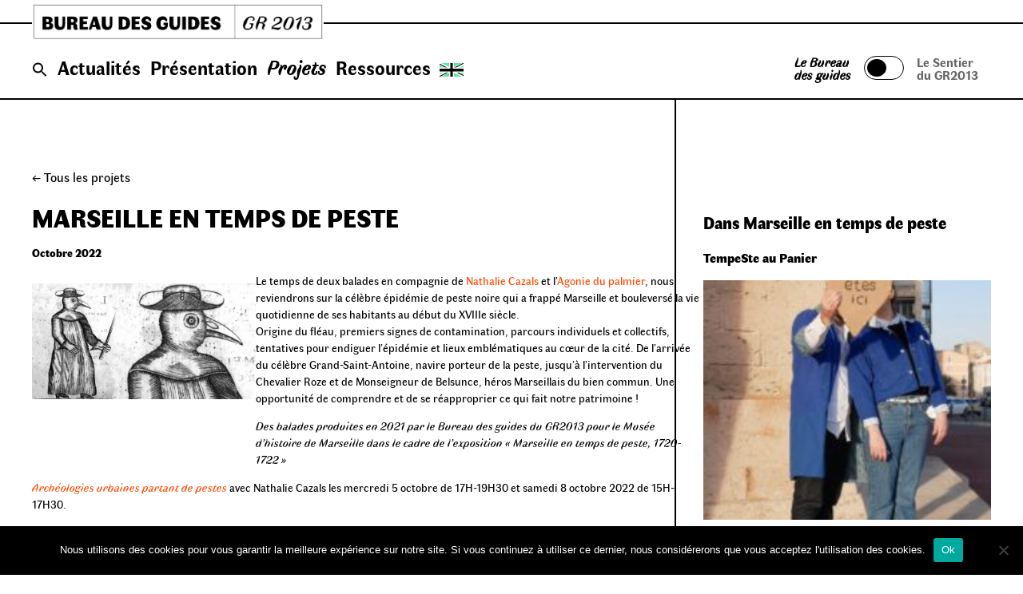

--- FILE ---
content_type: text/html; charset=UTF-8
request_url: https://bureaudesguides-gr2013.fr/marseille-en-temps-de-peste/
body_size: 19485
content:
<!doctype html>
<html lang="fr-FR">
<head>
	<meta charset="UTF-8">
	<meta name="viewport" content="width=device-width, initial-scale=1">
	<link rel="profile" href="https://gmpg.org/xfn/11">
	<link rel="stylesheet" href="https://fonts.googleapis.com/css2?family=Material+Symbols+Outlined:opsz,wght,FILL,GRAD@20..48,100..700,0..1,-50..200&icon_names=cached" />
	<link rel="stylesheet" href="https://sibforms.com/forms/end-form/build/sib-styles.css">
				<meta name='robots' content='index, follow, max-image-preview:large, max-snippet:-1, max-video-preview:-1' />

	<!-- This site is optimized with the Yoast SEO plugin v26.8 - https://yoast.com/product/yoast-seo-wordpress/ -->
	<title>Marseille en temps de peste - Bureau des guides du GR2013</title>
	<meta name="description" content="En résonance avec l&#039;exposition « Marseille en temps de peste, 1720-1722 » présentée au sein du Musée d&#039;histoire de Marseille" />
	<link rel="canonical" href="https://bureaudesguides-gr2013.fr/marseille-en-temps-de-peste/" />
	<meta property="og:locale" content="fr_FR" />
	<meta property="og:type" content="article" />
	<meta property="og:title" content="Marseille en temps de peste - Bureau des guides du GR2013" />
	<meta property="og:description" content="En résonance avec l&#039;exposition « Marseille en temps de peste, 1720-1722 » présentée au sein du Musée d&#039;histoire de Marseille" />
	<meta property="og:url" content="https://bureaudesguides-gr2013.fr/marseille-en-temps-de-peste/" />
	<meta property="og:site_name" content="Bureau des guides du GR2013" />
	<meta property="article:publisher" content="https://www.facebook.com/BureaudesGuides.GR2013/" />
	<meta property="article:published_time" content="2021-11-02T11:06:24+00:00" />
	<meta property="article:modified_time" content="2022-06-20T10:02:30+00:00" />
	<meta property="og:image" content="https://bureaudesguides-gr2013.fr/wp-content/uploads/2022/06/bandeau_portail_peste_1.png" />
	<meta property="og:image:width" content="708" />
	<meta property="og:image:height" content="366" />
	<meta property="og:image:type" content="image/png" />
	<meta name="author" content="Marielle" />
	<meta name="twitter:card" content="summary_large_image" />
	<meta name="twitter:label1" content="Écrit par" />
	<meta name="twitter:data1" content="Marielle" />
	<meta name="twitter:label2" content="Durée de lecture estimée" />
	<meta name="twitter:data2" content="2 minutes" />
	<script type="application/ld+json" class="yoast-schema-graph">{"@context":"https://schema.org","@graph":[{"@type":"Article","@id":"https://bureaudesguides-gr2013.fr/marseille-en-temps-de-peste/#article","isPartOf":{"@id":"https://bureaudesguides-gr2013.fr/marseille-en-temps-de-peste/"},"author":{"name":"Marielle","@id":"https://bureaudesguides-gr2013.fr/#/schema/person/b5e3e172e1e795ffe333076e0f81b33c"},"headline":"Marseille en temps de peste","datePublished":"2021-11-02T11:06:24+00:00","dateModified":"2022-06-20T10:02:30+00:00","mainEntityOfPage":{"@id":"https://bureaudesguides-gr2013.fr/marseille-en-temps-de-peste/"},"wordCount":192,"commentCount":3,"publisher":{"@id":"https://bureaudesguides-gr2013.fr/#organization"},"image":{"@id":"https://bureaudesguides-gr2013.fr/marseille-en-temps-de-peste/#primaryimage"},"thumbnailUrl":"https://bureaudesguides-gr2013.fr/wp-content/uploads/2022/06/bandeau_portail_peste_1.png","articleSection":["Non classé (à reclasser)"],"inLanguage":"fr-FR","potentialAction":[{"@type":"CommentAction","name":"Comment","target":["https://bureaudesguides-gr2013.fr/marseille-en-temps-de-peste/#respond"]}]},{"@type":"WebPage","@id":"https://bureaudesguides-gr2013.fr/marseille-en-temps-de-peste/","url":"https://bureaudesguides-gr2013.fr/marseille-en-temps-de-peste/","name":"Marseille en temps de peste - Bureau des guides du GR2013","isPartOf":{"@id":"https://bureaudesguides-gr2013.fr/#website"},"primaryImageOfPage":{"@id":"https://bureaudesguides-gr2013.fr/marseille-en-temps-de-peste/#primaryimage"},"image":{"@id":"https://bureaudesguides-gr2013.fr/marseille-en-temps-de-peste/#primaryimage"},"thumbnailUrl":"https://bureaudesguides-gr2013.fr/wp-content/uploads/2022/06/bandeau_portail_peste_1.png","datePublished":"2021-11-02T11:06:24+00:00","dateModified":"2022-06-20T10:02:30+00:00","description":"En résonance avec l'exposition « Marseille en temps de peste, 1720-1722 » présentée au sein du Musée d'histoire de Marseille","breadcrumb":{"@id":"https://bureaudesguides-gr2013.fr/marseille-en-temps-de-peste/#breadcrumb"},"inLanguage":"fr-FR","potentialAction":[{"@type":"ReadAction","target":["https://bureaudesguides-gr2013.fr/marseille-en-temps-de-peste/"]}]},{"@type":"ImageObject","inLanguage":"fr-FR","@id":"https://bureaudesguides-gr2013.fr/marseille-en-temps-de-peste/#primaryimage","url":"https://bureaudesguides-gr2013.fr/wp-content/uploads/2022/06/bandeau_portail_peste_1.png","contentUrl":"https://bureaudesguides-gr2013.fr/wp-content/uploads/2022/06/bandeau_portail_peste_1.png","width":708,"height":366},{"@type":"BreadcrumbList","@id":"https://bureaudesguides-gr2013.fr/marseille-en-temps-de-peste/#breadcrumb","itemListElement":[{"@type":"ListItem","position":1,"name":"Accueil","item":"https://bureaudesguides-gr2013.fr/"},{"@type":"ListItem","position":2,"name":"Marseille en temps de peste"}]},{"@type":"WebSite","@id":"https://bureaudesguides-gr2013.fr/#website","url":"https://bureaudesguides-gr2013.fr/","name":"Bureau des guides du GR2013","description":"Marcher ensemble sur le territoire métropolitain Aix-Marseille-Provence pour observer, explorer, apprendre, raconter et mieux habiter.","publisher":{"@id":"https://bureaudesguides-gr2013.fr/#organization"},"potentialAction":[{"@type":"SearchAction","target":{"@type":"EntryPoint","urlTemplate":"https://bureaudesguides-gr2013.fr/?s={search_term_string}"},"query-input":{"@type":"PropertyValueSpecification","valueRequired":true,"valueName":"search_term_string"}}],"inLanguage":"fr-FR"},{"@type":"Organization","@id":"https://bureaudesguides-gr2013.fr/#organization","name":"Bureau des Guides GR2013","url":"https://bureaudesguides-gr2013.fr/","logo":{"@type":"ImageObject","inLanguage":"fr-FR","@id":"https://bureaudesguides-gr2013.fr/#/schema/logo/image/","url":"https://bureaudesguides-gr2013.fr/wp-content/uploads/2021/02/cropped-main-logo.png","contentUrl":"https://bureaudesguides-gr2013.fr/wp-content/uploads/2021/02/cropped-main-logo.png","width":863,"height":111,"caption":"Bureau des Guides GR2013"},"image":{"@id":"https://bureaudesguides-gr2013.fr/#/schema/logo/image/"},"sameAs":["https://www.facebook.com/BureaudesGuides.GR2013/","https://www.instagram.com/bureaudesguidesgr2013/"]},{"@type":"Person","@id":"https://bureaudesguides-gr2013.fr/#/schema/person/b5e3e172e1e795ffe333076e0f81b33c","name":"Marielle","image":{"@type":"ImageObject","inLanguage":"fr-FR","@id":"https://bureaudesguides-gr2013.fr/#/schema/person/image/","url":"https://secure.gravatar.com/avatar/8073e430ec7fa97a47dd9fbc2e3476178a9165c66b286a25bfb00d68c1e95df7?s=96&d=mm&r=g","contentUrl":"https://secure.gravatar.com/avatar/8073e430ec7fa97a47dd9fbc2e3476178a9165c66b286a25bfb00d68c1e95df7?s=96&d=mm&r=g","caption":"Marielle"},"url":"https://bureaudesguides-gr2013.fr/author/marielledmin/"}]}</script>
	<!-- / Yoast SEO plugin. -->


<link rel='dns-prefetch' href='//unpkg.com' />
<link rel="alternate" type="application/rss+xml" title="Bureau des guides du GR2013 &raquo; Flux" href="https://bureaudesguides-gr2013.fr/feed/" />
<link rel="alternate" type="application/rss+xml" title="Bureau des guides du GR2013 &raquo; Flux des commentaires" href="https://bureaudesguides-gr2013.fr/comments/feed/" />
<link rel="alternate" type="application/rss+xml" title="Bureau des guides du GR2013 &raquo; Marseille en temps de peste Flux des commentaires" href="https://bureaudesguides-gr2013.fr/marseille-en-temps-de-peste/feed/" />
<link rel="alternate" title="oEmbed (JSON)" type="application/json+oembed" href="https://bureaudesguides-gr2013.fr/wp-json/oembed/1.0/embed?url=https%3A%2F%2Fbureaudesguides-gr2013.fr%2Fmarseille-en-temps-de-peste%2F&#038;lang=fr" />
<link rel="alternate" title="oEmbed (XML)" type="text/xml+oembed" href="https://bureaudesguides-gr2013.fr/wp-json/oembed/1.0/embed?url=https%3A%2F%2Fbureaudesguides-gr2013.fr%2Fmarseille-en-temps-de-peste%2F&#038;format=xml&#038;lang=fr" />
<style id='wp-img-auto-sizes-contain-inline-css'>
img:is([sizes=auto i],[sizes^="auto," i]){contain-intrinsic-size:3000px 1500px}
/*# sourceURL=wp-img-auto-sizes-contain-inline-css */
</style>
<style id='wp-emoji-styles-inline-css'>

	img.wp-smiley, img.emoji {
		display: inline !important;
		border: none !important;
		box-shadow: none !important;
		height: 1em !important;
		width: 1em !important;
		margin: 0 0.07em !important;
		vertical-align: -0.1em !important;
		background: none !important;
		padding: 0 !important;
	}
/*# sourceURL=wp-emoji-styles-inline-css */
</style>
<style id='wp-block-library-inline-css'>
:root{--wp-block-synced-color:#7a00df;--wp-block-synced-color--rgb:122,0,223;--wp-bound-block-color:var(--wp-block-synced-color);--wp-editor-canvas-background:#ddd;--wp-admin-theme-color:#007cba;--wp-admin-theme-color--rgb:0,124,186;--wp-admin-theme-color-darker-10:#006ba1;--wp-admin-theme-color-darker-10--rgb:0,107,160.5;--wp-admin-theme-color-darker-20:#005a87;--wp-admin-theme-color-darker-20--rgb:0,90,135;--wp-admin-border-width-focus:2px}@media (min-resolution:192dpi){:root{--wp-admin-border-width-focus:1.5px}}.wp-element-button{cursor:pointer}:root .has-very-light-gray-background-color{background-color:#eee}:root .has-very-dark-gray-background-color{background-color:#313131}:root .has-very-light-gray-color{color:#eee}:root .has-very-dark-gray-color{color:#313131}:root .has-vivid-green-cyan-to-vivid-cyan-blue-gradient-background{background:linear-gradient(135deg,#00d084,#0693e3)}:root .has-purple-crush-gradient-background{background:linear-gradient(135deg,#34e2e4,#4721fb 50%,#ab1dfe)}:root .has-hazy-dawn-gradient-background{background:linear-gradient(135deg,#faaca8,#dad0ec)}:root .has-subdued-olive-gradient-background{background:linear-gradient(135deg,#fafae1,#67a671)}:root .has-atomic-cream-gradient-background{background:linear-gradient(135deg,#fdd79a,#004a59)}:root .has-nightshade-gradient-background{background:linear-gradient(135deg,#330968,#31cdcf)}:root .has-midnight-gradient-background{background:linear-gradient(135deg,#020381,#2874fc)}:root{--wp--preset--font-size--normal:16px;--wp--preset--font-size--huge:42px}.has-regular-font-size{font-size:1em}.has-larger-font-size{font-size:2.625em}.has-normal-font-size{font-size:var(--wp--preset--font-size--normal)}.has-huge-font-size{font-size:var(--wp--preset--font-size--huge)}.has-text-align-center{text-align:center}.has-text-align-left{text-align:left}.has-text-align-right{text-align:right}.has-fit-text{white-space:nowrap!important}#end-resizable-editor-section{display:none}.aligncenter{clear:both}.items-justified-left{justify-content:flex-start}.items-justified-center{justify-content:center}.items-justified-right{justify-content:flex-end}.items-justified-space-between{justify-content:space-between}.screen-reader-text{border:0;clip-path:inset(50%);height:1px;margin:-1px;overflow:hidden;padding:0;position:absolute;width:1px;word-wrap:normal!important}.screen-reader-text:focus{background-color:#ddd;clip-path:none;color:#444;display:block;font-size:1em;height:auto;left:5px;line-height:normal;padding:15px 23px 14px;text-decoration:none;top:5px;width:auto;z-index:100000}html :where(.has-border-color){border-style:solid}html :where([style*=border-top-color]){border-top-style:solid}html :where([style*=border-right-color]){border-right-style:solid}html :where([style*=border-bottom-color]){border-bottom-style:solid}html :where([style*=border-left-color]){border-left-style:solid}html :where([style*=border-width]){border-style:solid}html :where([style*=border-top-width]){border-top-style:solid}html :where([style*=border-right-width]){border-right-style:solid}html :where([style*=border-bottom-width]){border-bottom-style:solid}html :where([style*=border-left-width]){border-left-style:solid}html :where(img[class*=wp-image-]){height:auto;max-width:100%}:where(figure){margin:0 0 1em}html :where(.is-position-sticky){--wp-admin--admin-bar--position-offset:var(--wp-admin--admin-bar--height,0px)}@media screen and (max-width:600px){html :where(.is-position-sticky){--wp-admin--admin-bar--position-offset:0px}}

/*# sourceURL=wp-block-library-inline-css */
</style><style id='wp-block-image-inline-css'>
.wp-block-image>a,.wp-block-image>figure>a{display:inline-block}.wp-block-image img{box-sizing:border-box;height:auto;max-width:100%;vertical-align:bottom}@media not (prefers-reduced-motion){.wp-block-image img.hide{visibility:hidden}.wp-block-image img.show{animation:show-content-image .4s}}.wp-block-image[style*=border-radius] img,.wp-block-image[style*=border-radius]>a{border-radius:inherit}.wp-block-image.has-custom-border img{box-sizing:border-box}.wp-block-image.aligncenter{text-align:center}.wp-block-image.alignfull>a,.wp-block-image.alignwide>a{width:100%}.wp-block-image.alignfull img,.wp-block-image.alignwide img{height:auto;width:100%}.wp-block-image .aligncenter,.wp-block-image .alignleft,.wp-block-image .alignright,.wp-block-image.aligncenter,.wp-block-image.alignleft,.wp-block-image.alignright{display:table}.wp-block-image .aligncenter>figcaption,.wp-block-image .alignleft>figcaption,.wp-block-image .alignright>figcaption,.wp-block-image.aligncenter>figcaption,.wp-block-image.alignleft>figcaption,.wp-block-image.alignright>figcaption{caption-side:bottom;display:table-caption}.wp-block-image .alignleft{float:left;margin:.5em 1em .5em 0}.wp-block-image .alignright{float:right;margin:.5em 0 .5em 1em}.wp-block-image .aligncenter{margin-left:auto;margin-right:auto}.wp-block-image :where(figcaption){margin-bottom:1em;margin-top:.5em}.wp-block-image.is-style-circle-mask img{border-radius:9999px}@supports ((-webkit-mask-image:none) or (mask-image:none)) or (-webkit-mask-image:none){.wp-block-image.is-style-circle-mask img{border-radius:0;-webkit-mask-image:url('data:image/svg+xml;utf8,<svg viewBox="0 0 100 100" xmlns="http://www.w3.org/2000/svg"><circle cx="50" cy="50" r="50"/></svg>');mask-image:url('data:image/svg+xml;utf8,<svg viewBox="0 0 100 100" xmlns="http://www.w3.org/2000/svg"><circle cx="50" cy="50" r="50"/></svg>');mask-mode:alpha;-webkit-mask-position:center;mask-position:center;-webkit-mask-repeat:no-repeat;mask-repeat:no-repeat;-webkit-mask-size:contain;mask-size:contain}}:root :where(.wp-block-image.is-style-rounded img,.wp-block-image .is-style-rounded img){border-radius:9999px}.wp-block-image figure{margin:0}.wp-lightbox-container{display:flex;flex-direction:column;position:relative}.wp-lightbox-container img{cursor:zoom-in}.wp-lightbox-container img:hover+button{opacity:1}.wp-lightbox-container button{align-items:center;backdrop-filter:blur(16px) saturate(180%);background-color:#5a5a5a40;border:none;border-radius:4px;cursor:zoom-in;display:flex;height:20px;justify-content:center;opacity:0;padding:0;position:absolute;right:16px;text-align:center;top:16px;width:20px;z-index:100}@media not (prefers-reduced-motion){.wp-lightbox-container button{transition:opacity .2s ease}}.wp-lightbox-container button:focus-visible{outline:3px auto #5a5a5a40;outline:3px auto -webkit-focus-ring-color;outline-offset:3px}.wp-lightbox-container button:hover{cursor:pointer;opacity:1}.wp-lightbox-container button:focus{opacity:1}.wp-lightbox-container button:focus,.wp-lightbox-container button:hover,.wp-lightbox-container button:not(:hover):not(:active):not(.has-background){background-color:#5a5a5a40;border:none}.wp-lightbox-overlay{box-sizing:border-box;cursor:zoom-out;height:100vh;left:0;overflow:hidden;position:fixed;top:0;visibility:hidden;width:100%;z-index:100000}.wp-lightbox-overlay .close-button{align-items:center;cursor:pointer;display:flex;justify-content:center;min-height:40px;min-width:40px;padding:0;position:absolute;right:calc(env(safe-area-inset-right) + 16px);top:calc(env(safe-area-inset-top) + 16px);z-index:5000000}.wp-lightbox-overlay .close-button:focus,.wp-lightbox-overlay .close-button:hover,.wp-lightbox-overlay .close-button:not(:hover):not(:active):not(.has-background){background:none;border:none}.wp-lightbox-overlay .lightbox-image-container{height:var(--wp--lightbox-container-height);left:50%;overflow:hidden;position:absolute;top:50%;transform:translate(-50%,-50%);transform-origin:top left;width:var(--wp--lightbox-container-width);z-index:9999999999}.wp-lightbox-overlay .wp-block-image{align-items:center;box-sizing:border-box;display:flex;height:100%;justify-content:center;margin:0;position:relative;transform-origin:0 0;width:100%;z-index:3000000}.wp-lightbox-overlay .wp-block-image img{height:var(--wp--lightbox-image-height);min-height:var(--wp--lightbox-image-height);min-width:var(--wp--lightbox-image-width);width:var(--wp--lightbox-image-width)}.wp-lightbox-overlay .wp-block-image figcaption{display:none}.wp-lightbox-overlay button{background:none;border:none}.wp-lightbox-overlay .scrim{background-color:#fff;height:100%;opacity:.9;position:absolute;width:100%;z-index:2000000}.wp-lightbox-overlay.active{visibility:visible}@media not (prefers-reduced-motion){.wp-lightbox-overlay.active{animation:turn-on-visibility .25s both}.wp-lightbox-overlay.active img{animation:turn-on-visibility .35s both}.wp-lightbox-overlay.show-closing-animation:not(.active){animation:turn-off-visibility .35s both}.wp-lightbox-overlay.show-closing-animation:not(.active) img{animation:turn-off-visibility .25s both}.wp-lightbox-overlay.zoom.active{animation:none;opacity:1;visibility:visible}.wp-lightbox-overlay.zoom.active .lightbox-image-container{animation:lightbox-zoom-in .4s}.wp-lightbox-overlay.zoom.active .lightbox-image-container img{animation:none}.wp-lightbox-overlay.zoom.active .scrim{animation:turn-on-visibility .4s forwards}.wp-lightbox-overlay.zoom.show-closing-animation:not(.active){animation:none}.wp-lightbox-overlay.zoom.show-closing-animation:not(.active) .lightbox-image-container{animation:lightbox-zoom-out .4s}.wp-lightbox-overlay.zoom.show-closing-animation:not(.active) .lightbox-image-container img{animation:none}.wp-lightbox-overlay.zoom.show-closing-animation:not(.active) .scrim{animation:turn-off-visibility .4s forwards}}@keyframes show-content-image{0%{visibility:hidden}99%{visibility:hidden}to{visibility:visible}}@keyframes turn-on-visibility{0%{opacity:0}to{opacity:1}}@keyframes turn-off-visibility{0%{opacity:1;visibility:visible}99%{opacity:0;visibility:visible}to{opacity:0;visibility:hidden}}@keyframes lightbox-zoom-in{0%{transform:translate(calc((-100vw + var(--wp--lightbox-scrollbar-width))/2 + var(--wp--lightbox-initial-left-position)),calc(-50vh + var(--wp--lightbox-initial-top-position))) scale(var(--wp--lightbox-scale))}to{transform:translate(-50%,-50%) scale(1)}}@keyframes lightbox-zoom-out{0%{transform:translate(-50%,-50%) scale(1);visibility:visible}99%{visibility:visible}to{transform:translate(calc((-100vw + var(--wp--lightbox-scrollbar-width))/2 + var(--wp--lightbox-initial-left-position)),calc(-50vh + var(--wp--lightbox-initial-top-position))) scale(var(--wp--lightbox-scale));visibility:hidden}}
/*# sourceURL=https://bureaudesguides-gr2013.fr/wp-includes/blocks/image/style.min.css */
</style>
<style id='wp-block-columns-inline-css'>
.wp-block-columns{box-sizing:border-box;display:flex;flex-wrap:wrap!important}@media (min-width:782px){.wp-block-columns{flex-wrap:nowrap!important}}.wp-block-columns{align-items:normal!important}.wp-block-columns.are-vertically-aligned-top{align-items:flex-start}.wp-block-columns.are-vertically-aligned-center{align-items:center}.wp-block-columns.are-vertically-aligned-bottom{align-items:flex-end}@media (max-width:781px){.wp-block-columns:not(.is-not-stacked-on-mobile)>.wp-block-column{flex-basis:100%!important}}@media (min-width:782px){.wp-block-columns:not(.is-not-stacked-on-mobile)>.wp-block-column{flex-basis:0;flex-grow:1}.wp-block-columns:not(.is-not-stacked-on-mobile)>.wp-block-column[style*=flex-basis]{flex-grow:0}}.wp-block-columns.is-not-stacked-on-mobile{flex-wrap:nowrap!important}.wp-block-columns.is-not-stacked-on-mobile>.wp-block-column{flex-basis:0;flex-grow:1}.wp-block-columns.is-not-stacked-on-mobile>.wp-block-column[style*=flex-basis]{flex-grow:0}:where(.wp-block-columns){margin-bottom:1.75em}:where(.wp-block-columns.has-background){padding:1.25em 2.375em}.wp-block-column{flex-grow:1;min-width:0;overflow-wrap:break-word;word-break:break-word}.wp-block-column.is-vertically-aligned-top{align-self:flex-start}.wp-block-column.is-vertically-aligned-center{align-self:center}.wp-block-column.is-vertically-aligned-bottom{align-self:flex-end}.wp-block-column.is-vertically-aligned-stretch{align-self:stretch}.wp-block-column.is-vertically-aligned-bottom,.wp-block-column.is-vertically-aligned-center,.wp-block-column.is-vertically-aligned-top{width:100%}
/*# sourceURL=https://bureaudesguides-gr2013.fr/wp-includes/blocks/columns/style.min.css */
</style>
<style id='wp-block-group-inline-css'>
.wp-block-group{box-sizing:border-box}:where(.wp-block-group.wp-block-group-is-layout-constrained){position:relative}
/*# sourceURL=https://bureaudesguides-gr2013.fr/wp-includes/blocks/group/style.min.css */
</style>
<style id='wp-block-paragraph-inline-css'>
.is-small-text{font-size:.875em}.is-regular-text{font-size:1em}.is-large-text{font-size:2.25em}.is-larger-text{font-size:3em}.has-drop-cap:not(:focus):first-letter{float:left;font-size:8.4em;font-style:normal;font-weight:100;line-height:.68;margin:.05em .1em 0 0;text-transform:uppercase}body.rtl .has-drop-cap:not(:focus):first-letter{float:none;margin-left:.1em}p.has-drop-cap.has-background{overflow:hidden}:root :where(p.has-background){padding:1.25em 2.375em}:where(p.has-text-color:not(.has-link-color)) a{color:inherit}p.has-text-align-left[style*="writing-mode:vertical-lr"],p.has-text-align-right[style*="writing-mode:vertical-rl"]{rotate:180deg}
/*# sourceURL=https://bureaudesguides-gr2013.fr/wp-includes/blocks/paragraph/style.min.css */
</style>
<link rel='stylesheet' id='wc-blocks-style-css' href='https://bureaudesguides-gr2013.fr/wp-content/plugins/woocommerce/assets/client/blocks/wc-blocks.css?ver=wc-10.4.3' media='all' />
<style id='global-styles-inline-css'>
:root{--wp--preset--aspect-ratio--square: 1;--wp--preset--aspect-ratio--4-3: 4/3;--wp--preset--aspect-ratio--3-4: 3/4;--wp--preset--aspect-ratio--3-2: 3/2;--wp--preset--aspect-ratio--2-3: 2/3;--wp--preset--aspect-ratio--16-9: 16/9;--wp--preset--aspect-ratio--9-16: 9/16;--wp--preset--color--black: #000000;--wp--preset--color--cyan-bluish-gray: #abb8c3;--wp--preset--color--white: #ffffff;--wp--preset--color--pale-pink: #f78da7;--wp--preset--color--vivid-red: #cf2e2e;--wp--preset--color--luminous-vivid-orange: #ff6900;--wp--preset--color--luminous-vivid-amber: #fcb900;--wp--preset--color--light-green-cyan: #7bdcb5;--wp--preset--color--vivid-green-cyan: #00d084;--wp--preset--color--pale-cyan-blue: #8ed1fc;--wp--preset--color--vivid-cyan-blue: #0693e3;--wp--preset--color--vivid-purple: #9b51e0;--wp--preset--gradient--vivid-cyan-blue-to-vivid-purple: linear-gradient(135deg,rgb(6,147,227) 0%,rgb(155,81,224) 100%);--wp--preset--gradient--light-green-cyan-to-vivid-green-cyan: linear-gradient(135deg,rgb(122,220,180) 0%,rgb(0,208,130) 100%);--wp--preset--gradient--luminous-vivid-amber-to-luminous-vivid-orange: linear-gradient(135deg,rgb(252,185,0) 0%,rgb(255,105,0) 100%);--wp--preset--gradient--luminous-vivid-orange-to-vivid-red: linear-gradient(135deg,rgb(255,105,0) 0%,rgb(207,46,46) 100%);--wp--preset--gradient--very-light-gray-to-cyan-bluish-gray: linear-gradient(135deg,rgb(238,238,238) 0%,rgb(169,184,195) 100%);--wp--preset--gradient--cool-to-warm-spectrum: linear-gradient(135deg,rgb(74,234,220) 0%,rgb(151,120,209) 20%,rgb(207,42,186) 40%,rgb(238,44,130) 60%,rgb(251,105,98) 80%,rgb(254,248,76) 100%);--wp--preset--gradient--blush-light-purple: linear-gradient(135deg,rgb(255,206,236) 0%,rgb(152,150,240) 100%);--wp--preset--gradient--blush-bordeaux: linear-gradient(135deg,rgb(254,205,165) 0%,rgb(254,45,45) 50%,rgb(107,0,62) 100%);--wp--preset--gradient--luminous-dusk: linear-gradient(135deg,rgb(255,203,112) 0%,rgb(199,81,192) 50%,rgb(65,88,208) 100%);--wp--preset--gradient--pale-ocean: linear-gradient(135deg,rgb(255,245,203) 0%,rgb(182,227,212) 50%,rgb(51,167,181) 100%);--wp--preset--gradient--electric-grass: linear-gradient(135deg,rgb(202,248,128) 0%,rgb(113,206,126) 100%);--wp--preset--gradient--midnight: linear-gradient(135deg,rgb(2,3,129) 0%,rgb(40,116,252) 100%);--wp--preset--font-size--small: 13px;--wp--preset--font-size--medium: 20px;--wp--preset--font-size--large: 36px;--wp--preset--font-size--x-large: 42px;--wp--preset--spacing--20: 0.44rem;--wp--preset--spacing--30: 0.67rem;--wp--preset--spacing--40: 1rem;--wp--preset--spacing--50: 1.5rem;--wp--preset--spacing--60: 2.25rem;--wp--preset--spacing--70: 3.38rem;--wp--preset--spacing--80: 5.06rem;--wp--preset--shadow--natural: 6px 6px 9px rgba(0, 0, 0, 0.2);--wp--preset--shadow--deep: 12px 12px 50px rgba(0, 0, 0, 0.4);--wp--preset--shadow--sharp: 6px 6px 0px rgba(0, 0, 0, 0.2);--wp--preset--shadow--outlined: 6px 6px 0px -3px rgb(255, 255, 255), 6px 6px rgb(0, 0, 0);--wp--preset--shadow--crisp: 6px 6px 0px rgb(0, 0, 0);}:where(.is-layout-flex){gap: 0.5em;}:where(.is-layout-grid){gap: 0.5em;}body .is-layout-flex{display: flex;}.is-layout-flex{flex-wrap: wrap;align-items: center;}.is-layout-flex > :is(*, div){margin: 0;}body .is-layout-grid{display: grid;}.is-layout-grid > :is(*, div){margin: 0;}:where(.wp-block-columns.is-layout-flex){gap: 2em;}:where(.wp-block-columns.is-layout-grid){gap: 2em;}:where(.wp-block-post-template.is-layout-flex){gap: 1.25em;}:where(.wp-block-post-template.is-layout-grid){gap: 1.25em;}.has-black-color{color: var(--wp--preset--color--black) !important;}.has-cyan-bluish-gray-color{color: var(--wp--preset--color--cyan-bluish-gray) !important;}.has-white-color{color: var(--wp--preset--color--white) !important;}.has-pale-pink-color{color: var(--wp--preset--color--pale-pink) !important;}.has-vivid-red-color{color: var(--wp--preset--color--vivid-red) !important;}.has-luminous-vivid-orange-color{color: var(--wp--preset--color--luminous-vivid-orange) !important;}.has-luminous-vivid-amber-color{color: var(--wp--preset--color--luminous-vivid-amber) !important;}.has-light-green-cyan-color{color: var(--wp--preset--color--light-green-cyan) !important;}.has-vivid-green-cyan-color{color: var(--wp--preset--color--vivid-green-cyan) !important;}.has-pale-cyan-blue-color{color: var(--wp--preset--color--pale-cyan-blue) !important;}.has-vivid-cyan-blue-color{color: var(--wp--preset--color--vivid-cyan-blue) !important;}.has-vivid-purple-color{color: var(--wp--preset--color--vivid-purple) !important;}.has-black-background-color{background-color: var(--wp--preset--color--black) !important;}.has-cyan-bluish-gray-background-color{background-color: var(--wp--preset--color--cyan-bluish-gray) !important;}.has-white-background-color{background-color: var(--wp--preset--color--white) !important;}.has-pale-pink-background-color{background-color: var(--wp--preset--color--pale-pink) !important;}.has-vivid-red-background-color{background-color: var(--wp--preset--color--vivid-red) !important;}.has-luminous-vivid-orange-background-color{background-color: var(--wp--preset--color--luminous-vivid-orange) !important;}.has-luminous-vivid-amber-background-color{background-color: var(--wp--preset--color--luminous-vivid-amber) !important;}.has-light-green-cyan-background-color{background-color: var(--wp--preset--color--light-green-cyan) !important;}.has-vivid-green-cyan-background-color{background-color: var(--wp--preset--color--vivid-green-cyan) !important;}.has-pale-cyan-blue-background-color{background-color: var(--wp--preset--color--pale-cyan-blue) !important;}.has-vivid-cyan-blue-background-color{background-color: var(--wp--preset--color--vivid-cyan-blue) !important;}.has-vivid-purple-background-color{background-color: var(--wp--preset--color--vivid-purple) !important;}.has-black-border-color{border-color: var(--wp--preset--color--black) !important;}.has-cyan-bluish-gray-border-color{border-color: var(--wp--preset--color--cyan-bluish-gray) !important;}.has-white-border-color{border-color: var(--wp--preset--color--white) !important;}.has-pale-pink-border-color{border-color: var(--wp--preset--color--pale-pink) !important;}.has-vivid-red-border-color{border-color: var(--wp--preset--color--vivid-red) !important;}.has-luminous-vivid-orange-border-color{border-color: var(--wp--preset--color--luminous-vivid-orange) !important;}.has-luminous-vivid-amber-border-color{border-color: var(--wp--preset--color--luminous-vivid-amber) !important;}.has-light-green-cyan-border-color{border-color: var(--wp--preset--color--light-green-cyan) !important;}.has-vivid-green-cyan-border-color{border-color: var(--wp--preset--color--vivid-green-cyan) !important;}.has-pale-cyan-blue-border-color{border-color: var(--wp--preset--color--pale-cyan-blue) !important;}.has-vivid-cyan-blue-border-color{border-color: var(--wp--preset--color--vivid-cyan-blue) !important;}.has-vivid-purple-border-color{border-color: var(--wp--preset--color--vivid-purple) !important;}.has-vivid-cyan-blue-to-vivid-purple-gradient-background{background: var(--wp--preset--gradient--vivid-cyan-blue-to-vivid-purple) !important;}.has-light-green-cyan-to-vivid-green-cyan-gradient-background{background: var(--wp--preset--gradient--light-green-cyan-to-vivid-green-cyan) !important;}.has-luminous-vivid-amber-to-luminous-vivid-orange-gradient-background{background: var(--wp--preset--gradient--luminous-vivid-amber-to-luminous-vivid-orange) !important;}.has-luminous-vivid-orange-to-vivid-red-gradient-background{background: var(--wp--preset--gradient--luminous-vivid-orange-to-vivid-red) !important;}.has-very-light-gray-to-cyan-bluish-gray-gradient-background{background: var(--wp--preset--gradient--very-light-gray-to-cyan-bluish-gray) !important;}.has-cool-to-warm-spectrum-gradient-background{background: var(--wp--preset--gradient--cool-to-warm-spectrum) !important;}.has-blush-light-purple-gradient-background{background: var(--wp--preset--gradient--blush-light-purple) !important;}.has-blush-bordeaux-gradient-background{background: var(--wp--preset--gradient--blush-bordeaux) !important;}.has-luminous-dusk-gradient-background{background: var(--wp--preset--gradient--luminous-dusk) !important;}.has-pale-ocean-gradient-background{background: var(--wp--preset--gradient--pale-ocean) !important;}.has-electric-grass-gradient-background{background: var(--wp--preset--gradient--electric-grass) !important;}.has-midnight-gradient-background{background: var(--wp--preset--gradient--midnight) !important;}.has-small-font-size{font-size: var(--wp--preset--font-size--small) !important;}.has-medium-font-size{font-size: var(--wp--preset--font-size--medium) !important;}.has-large-font-size{font-size: var(--wp--preset--font-size--large) !important;}.has-x-large-font-size{font-size: var(--wp--preset--font-size--x-large) !important;}
:where(.wp-block-columns.is-layout-flex){gap: 2em;}:where(.wp-block-columns.is-layout-grid){gap: 2em;}
/*# sourceURL=global-styles-inline-css */
</style>
<style id='core-block-supports-inline-css'>
.wp-container-core-columns-is-layout-9d6595d7{flex-wrap:nowrap;}
/*# sourceURL=core-block-supports-inline-css */
</style>

<style id='classic-theme-styles-inline-css'>
/*! This file is auto-generated */
.wp-block-button__link{color:#fff;background-color:#32373c;border-radius:9999px;box-shadow:none;text-decoration:none;padding:calc(.667em + 2px) calc(1.333em + 2px);font-size:1.125em}.wp-block-file__button{background:#32373c;color:#fff;text-decoration:none}
/*# sourceURL=/wp-includes/css/classic-themes.min.css */
</style>
<link rel='stylesheet' id='cookie-notice-front-css' href='https://bureaudesguides-gr2013.fr/wp-content/plugins/cookie-notice/css/front.min.css?ver=2.5.11' media='all' />
<link rel='stylesheet' id='woocommerce-layout-css' href='https://bureaudesguides-gr2013.fr/wp-content/plugins/woocommerce/assets/css/woocommerce-layout.css?ver=10.4.3' media='all' />
<link rel='stylesheet' id='woocommerce-smallscreen-css' href='https://bureaudesguides-gr2013.fr/wp-content/plugins/woocommerce/assets/css/woocommerce-smallscreen.css?ver=10.4.3' media='only screen and (max-width: 768px)' />
<link rel='stylesheet' id='woocommerce-general-css' href='https://bureaudesguides-gr2013.fr/wp-content/plugins/woocommerce/assets/css/woocommerce.css?ver=10.4.3' media='all' />
<style id='woocommerce-inline-inline-css'>
.woocommerce form .form-row .required { visibility: visible; }
/*# sourceURL=woocommerce-inline-inline-css */
</style>
<link rel='stylesheet' id='ivory-search-styles-css' href='https://bureaudesguides-gr2013.fr/wp-content/plugins/add-search-to-menu/public/css/ivory-search.min.css?ver=5.5.14' media='all' />
<link rel='stylesheet' id='xoo-wsc-fonts-css' href='https://bureaudesguides-gr2013.fr/wp-content/plugins/side-cart-woocommerce/assets/css/xoo-wsc-fonts.css?ver=2.7.2' media='all' />
<link rel='stylesheet' id='xoo-wsc-style-css' href='https://bureaudesguides-gr2013.fr/wp-content/plugins/side-cart-woocommerce/assets/css/xoo-wsc-style.css?ver=2.7.2' media='all' />
<style id='xoo-wsc-style-inline-css'>




.xoo-wsc-ft-buttons-cont a.xoo-wsc-ft-btn, .xoo-wsc-container .xoo-wsc-btn {
	background-color: #000000;
	color: #ffffff;
	border: 2px solid #ffffff;
	padding: 10px 20px;
}

.xoo-wsc-ft-buttons-cont a.xoo-wsc-ft-btn:hover, .xoo-wsc-container .xoo-wsc-btn:hover {
	background-color: #ffffff;
	color: #000000;
	border: 2px solid #000000;
}

 

.xoo-wsc-footer{
	background-color: #ffffff;
	color: #000000;
	padding: 10px 20px;
	box-shadow: 0 -1px 10px #0000001a;
}

.xoo-wsc-footer, .xoo-wsc-footer a, .xoo-wsc-footer .amount{
	font-size: 18px;
}

.xoo-wsc-btn .amount{
	color: #ffffff}

.xoo-wsc-btn:hover .amount{
	color: #000000;
}

.xoo-wsc-ft-buttons-cont{
	grid-template-columns: auto;
}

.xoo-wsc-basket{
	bottom: 12px;
	right: 1px;
	background-color: #ffffff;
	color: #000000;
	box-shadow: 0px 0px 15px 2px #0000001a;
	border-radius: 50%;
	display: none;
	width: 40px;
	height: 40px;
}


.xoo-wsc-bki{
	font-size: 20px}

.xoo-wsc-items-count{
	top: -9px;
	left: -8px;
}

.xoo-wsc-items-count, .xoo-wsch-items-count{
	background-color: #000000;
	color: #ffffff;
}

.xoo-wsc-container, .xoo-wsc-slider{
	max-width: 365px;
	right: -365px;
	top: 0;bottom: 0;
	bottom: 0;
	font-family: }


.xoo-wsc-cart-active .xoo-wsc-container, .xoo-wsc-slider-active .xoo-wsc-slider{
	right: 0;
}


.xoo-wsc-cart-active .xoo-wsc-basket{
	right: 365px;
}

.xoo-wsc-slider{
	right: -365px;
}

span.xoo-wsch-close {
    font-size: 16px;
}

	.xoo-wsch-top{
		justify-content: center;
	}
	span.xoo-wsch-close {
	    right: 10px;
	}

.xoo-wsch-text{
	font-size: 20px;
}

.xoo-wsc-header{
	color: #000000;
	background-color: #ffffff;
	border-bottom: 2px solid #eee;
	padding: 15px 15px;
}


.xoo-wsc-body{
	background-color: #f8f9fa;
}

.xoo-wsc-products:not(.xoo-wsc-pattern-card), .xoo-wsc-products:not(.xoo-wsc-pattern-card) span.amount, .xoo-wsc-products:not(.xoo-wsc-pattern-card) a{
	font-size: 14px;
	color: #000000;
}

.xoo-wsc-products:not(.xoo-wsc-pattern-card) .xoo-wsc-product{
	padding: 10px 15px;
	margin: 10px 15px;
	border-radius: 5px;
	box-shadow: 0 2px 2px #00000005;
	background-color: #ffffff;
}

.xoo-wsc-sum-col{
	justify-content: center;
}


/** Shortcode **/
.xoo-wsc-sc-count{
	background-color: #000000;
	color: #ffffff;
}

.xoo-wsc-sc-bki{
	font-size: 28px;
	color: #000000;
}
.xoo-wsc-sc-cont{
	color: #000000;
}

.added_to_cart{
	display: none!important;
}

.xoo-wsc-product dl.variation {
	display: block;
}


.xoo-wsc-product-cont{
	padding: 10px 10px;
}

.xoo-wsc-products:not(.xoo-wsc-pattern-card) .xoo-wsc-img-col{
	width: 28%;
}

.xoo-wsc-pattern-card .xoo-wsc-img-col img{
	max-width: 100%;
	height: auto;
}

.xoo-wsc-products:not(.xoo-wsc-pattern-card) .xoo-wsc-sum-col{
	width: 72%;
}

.xoo-wsc-pattern-card .xoo-wsc-product-cont{
	width: 50% 
}

@media only screen and (max-width: 600px) {
	.xoo-wsc-pattern-card .xoo-wsc-product-cont  {
		width: 50%;
	}
}


.xoo-wsc-pattern-card .xoo-wsc-product{
	border: 0;
	box-shadow: 0px 10px 15px -12px #0000001a;
}


.xoo-wsc-sm-front{
	background-color: #eee;
}
.xoo-wsc-pattern-card, .xoo-wsc-sm-front{
	border-bottom-left-radius: 5px;
	border-bottom-right-radius: 5px;
}
.xoo-wsc-pattern-card, .xoo-wsc-img-col img, .xoo-wsc-img-col, .xoo-wsc-sm-back-cont{
	border-top-left-radius: 5px;
	border-top-right-radius: 5px;
}
.xoo-wsc-sm-back{
	background-color: #fff;
}
.xoo-wsc-pattern-card, .xoo-wsc-pattern-card a, .xoo-wsc-pattern-card .amount{
	font-size: 14px;
}

.xoo-wsc-sm-front, .xoo-wsc-sm-front a, .xoo-wsc-sm-front .amount{
	color: #000;
}

.xoo-wsc-sm-back, .xoo-wsc-sm-back a, .xoo-wsc-sm-back .amount{
	color: #000;
}


.magictime {
    animation-duration: 0.5s;
}



span.xoo-wsch-items-count{
	height: 20px;
	line-height: 20px;
	width: 20px;
}

span.xoo-wsch-icon{
	font-size: 30px
}

.xoo-wsc-smr-del{
	font-size: 14px
}
/*# sourceURL=xoo-wsc-style-inline-css */
</style>
<link rel='stylesheet' id='_s-style-css' href='https://bureaudesguides-gr2013.fr/wp-content/themes/bdg_theme/style.css?ver=1.0.0' media='all' />
<link rel='stylesheet' id='leaflet-css-css' href='https://unpkg.com/leaflet@1.7.1/dist/leaflet.css?ver=1.7.1' media='all' />
<link rel='stylesheet' id='dflip-style-css' href='https://bureaudesguides-gr2013.fr/wp-content/plugins/3d-flipbook-dflip-lite/assets/css/dflip.min.css?ver=2.4.20' media='all' />
<script id="cookie-notice-front-js-before">
var cnArgs = {"ajaxUrl":"https:\/\/bureaudesguides-gr2013.fr\/wp-admin\/admin-ajax.php","nonce":"06eeebfb82","hideEffect":"fade","position":"bottom","onScroll":false,"onScrollOffset":100,"onClick":false,"cookieName":"cookie_notice_accepted","cookieTime":2592000,"cookieTimeRejected":2592000,"globalCookie":false,"redirection":false,"cache":false,"revokeCookies":false,"revokeCookiesOpt":"automatic"};

//# sourceURL=cookie-notice-front-js-before
</script>
<script src="https://bureaudesguides-gr2013.fr/wp-content/plugins/cookie-notice/js/front.min.js?ver=2.5.11" id="cookie-notice-front-js"></script>
<script src="https://bureaudesguides-gr2013.fr/wp-includes/js/jquery/jquery.min.js?ver=3.7.1" id="jquery-core-js"></script>
<script src="https://bureaudesguides-gr2013.fr/wp-includes/js/jquery/jquery-migrate.min.js?ver=3.4.1" id="jquery-migrate-js"></script>
<script src="https://bureaudesguides-gr2013.fr/wp-content/plugins/woocommerce/assets/js/jquery-blockui/jquery.blockUI.min.js?ver=2.7.0-wc.10.4.3" id="wc-jquery-blockui-js" defer data-wp-strategy="defer"></script>
<script id="wc-add-to-cart-js-extra">
var wc_add_to_cart_params = {"ajax_url":"/wp-admin/admin-ajax.php","wc_ajax_url":"/?wc-ajax=%%endpoint%%","i18n_view_cart":"Voir le panier","cart_url":"https://bureaudesguides-gr2013.fr/cart/","is_cart":"","cart_redirect_after_add":"no"};
//# sourceURL=wc-add-to-cart-js-extra
</script>
<script src="https://bureaudesguides-gr2013.fr/wp-content/plugins/woocommerce/assets/js/frontend/add-to-cart.min.js?ver=10.4.3" id="wc-add-to-cart-js" defer data-wp-strategy="defer"></script>
<script src="https://bureaudesguides-gr2013.fr/wp-content/plugins/woocommerce/assets/js/js-cookie/js.cookie.min.js?ver=2.1.4-wc.10.4.3" id="wc-js-cookie-js" defer data-wp-strategy="defer"></script>
<script id="woocommerce-js-extra">
var woocommerce_params = {"ajax_url":"/wp-admin/admin-ajax.php","wc_ajax_url":"/?wc-ajax=%%endpoint%%","i18n_password_show":"Afficher le mot de passe","i18n_password_hide":"Masquer le mot de passe"};
//# sourceURL=woocommerce-js-extra
</script>
<script src="https://bureaudesguides-gr2013.fr/wp-content/plugins/woocommerce/assets/js/frontend/woocommerce.min.js?ver=10.4.3" id="woocommerce-js" defer data-wp-strategy="defer"></script>
<script id="WCPAY_ASSETS-js-extra">
var wcpayAssets = {"url":"https://bureaudesguides-gr2013.fr/wp-content/plugins/woocommerce-payments/dist/"};
//# sourceURL=WCPAY_ASSETS-js-extra
</script>
<script id="wc-cart-fragments-js-extra">
var wc_cart_fragments_params = {"ajax_url":"/wp-admin/admin-ajax.php","wc_ajax_url":"/?wc-ajax=%%endpoint%%","cart_hash_key":"wc_cart_hash_cf94fcb5c45c37dd603646e1540dfc76","fragment_name":"wc_fragments_cf94fcb5c45c37dd603646e1540dfc76","request_timeout":"5000"};
//# sourceURL=wc-cart-fragments-js-extra
</script>
<script src="https://bureaudesguides-gr2013.fr/wp-content/plugins/woocommerce/assets/js/frontend/cart-fragments.min.js?ver=10.4.3" id="wc-cart-fragments-js" defer data-wp-strategy="defer"></script>
<link rel="https://api.w.org/" href="https://bureaudesguides-gr2013.fr/wp-json/" /><link rel="alternate" title="JSON" type="application/json" href="https://bureaudesguides-gr2013.fr/wp-json/wp/v2/posts/18229" /><link rel="EditURI" type="application/rsd+xml" title="RSD" href="https://bureaudesguides-gr2013.fr/xmlrpc.php?rsd" />
<meta name="generator" content="WordPress 6.9" />
<meta name="generator" content="WooCommerce 10.4.3" />
<link rel='shortlink' href='https://bureaudesguides-gr2013.fr/?p=18229' />

		<!-- GA Google Analytics @ https://m0n.co/ga -->
		<script>
			(function(i,s,o,g,r,a,m){i['GoogleAnalyticsObject']=r;i[r]=i[r]||function(){
			(i[r].q=i[r].q||[]).push(arguments)},i[r].l=1*new Date();a=s.createElement(o),
			m=s.getElementsByTagName(o)[0];a.async=1;a.src=g;m.parentNode.insertBefore(a,m)
			})(window,document,'script','https://www.google-analytics.com/analytics.js','ga');
			ga('create', 'UA-140342037-1', 'auto');
			ga('send', 'pageview');
		</script>

	<link rel="pingback" href="https://bureaudesguides-gr2013.fr/xmlrpc.php">	<noscript><style>.woocommerce-product-gallery{ opacity: 1 !important; }</style></noscript>
	
<!-- BEGIN recaptcha, injected by plugin wp-recaptcha-integration  -->

<!-- END recaptcha -->
<script type="text/javascript" src="https://cdn.brevo.com/js/sdk-loader.js" async></script><script type="text/javascript">
            window.Brevo = window.Brevo || [];
            window.Brevo.push(["init", {
                client_key: "mlfyj793777gf2mgbj1um78g",
                email_id: "",
                push: {
                    customDomain: "https://bureaudesguides-gr2013.fr\/wp-content\/plugins\/woocommerce-sendinblue-newsletter-subscription\/"
                }
            }]);
        </script><link rel="icon" href="https://bureaudesguides-gr2013.fr/wp-content/uploads/2019/07/cropped-Capture-d’écran-2019-05-16-à-13.46.48-32x32.png" sizes="32x32" />
<link rel="icon" href="https://bureaudesguides-gr2013.fr/wp-content/uploads/2019/07/cropped-Capture-d’écran-2019-05-16-à-13.46.48-192x192.png" sizes="192x192" />
<link rel="apple-touch-icon" href="https://bureaudesguides-gr2013.fr/wp-content/uploads/2019/07/cropped-Capture-d’écran-2019-05-16-à-13.46.48-180x180.png" />
<meta name="msapplication-TileImage" content="https://bureaudesguides-gr2013.fr/wp-content/uploads/2019/07/cropped-Capture-d’écran-2019-05-16-à-13.46.48-270x270.png" />
		<style id="wp-custom-css">
			.el-dialog__body #amelia-container .am-elt .am-elt__header {
display:none }		</style>
		<style type="text/css" media="screen">.is-menu path.search-icon-path { fill: #0a0a0a;}body .popup-search-close:after, body .search-close:after { border-color: #0a0a0a;}body .popup-search-close:before, body .search-close:before { border-color: #0a0a0a;}</style>			<style type="text/css">
					</style>
		</head>


<body class="wp-singular post-template-default single single-post postid-18229 single-format-standard wp-custom-logo wp-theme-bdg_theme theme-bdg_theme cookies-not-set woocommerce-no-js bdg_theme no-sidebar">
<div id="page" class="site page-BDG">
	<a class="skip-link screen-reader-text" href="#primary">Skip to content</a>
	<header id="masthead">

			
		<div class="header-line header-line-top"></div>
		<div class="site-header flex padding_w-regular" data-menu="BDG-menu">

			<div class="site-branding">
				<a href="https://bureaudesguides-gr2013.fr/" class="custom-logo-link" rel="home"><img width="793" height="101" src="https://bureaudesguides-gr2013.fr/wp-content/uploads/2021/02/cropped-logo-bdg-final_vector.png" class="custom-logo" alt="Bureau des guides du GR2013" decoding="async" fetchpriority="high" srcset="https://bureaudesguides-gr2013.fr/wp-content/uploads/2021/02/cropped-logo-bdg-final_vector.png 793w, https://bureaudesguides-gr2013.fr/wp-content/uploads/2021/02/cropped-logo-bdg-final_vector-300x38.png 300w" sizes="(max-width: 793px) 100vw, 793px" /></a>					<p class="hidden site-title"><a href="https://bureaudesguides-gr2013.fr/" rel="home">Bureau des guides du GR2013</a></p>
					
				<div class="flex-menu">
					<div>
						<button class="menu-toggle" aria-controls="menu" aria-expanded="false">Menu</button>
						<nav id="site-navigation" class="main-navigation">
							<div class="BDG-menu"><ul id="BDG-menu" class="menu nav-menu"><li class=" astm-search-menu is-menu is-dropdown is-first menu-item"><a href="#" role="button" aria-label="Search Icon Link"><svg width="20" height="20" class="search-icon" role="img" viewBox="2 9 20 5" focusable="false" aria-label="Search">
						<path class="search-icon-path" d="M15.5 14h-.79l-.28-.27C15.41 12.59 16 11.11 16 9.5 16 5.91 13.09 3 9.5 3S3 5.91 3 9.5 5.91 16 9.5 16c1.61 0 3.09-.59 4.23-1.57l.27.28v.79l5 4.99L20.49 19l-4.99-5zm-6 0C7.01 14 5 11.99 5 9.5S7.01 5 9.5 5 14 7.01 14 9.5 11.99 14 9.5 14z"></path></svg></a><form  class="is-search-form is-form-style is-form-style-3 is-form-id-0 " action="https://bureaudesguides-gr2013.fr/" method="get" role="search" ><label for="is-search-input-0"><span class="is-screen-reader-text">Search for:</span><input  type="search" id="is-search-input-0" name="s" value="" class="is-search-input" placeholder="Search here..." autocomplete=off /></label><button type="submit" class="is-search-submit"><span class="is-screen-reader-text">Search Button</span><span class="is-search-icon"><svg focusable="false" aria-label="Search" xmlns="http://www.w3.org/2000/svg" viewBox="0 0 24 24" width="24px"><path d="M15.5 14h-.79l-.28-.27C15.41 12.59 16 11.11 16 9.5 16 5.91 13.09 3 9.5 3S3 5.91 3 9.5 5.91 16 9.5 16c1.61 0 3.09-.59 4.23-1.57l.27.28v.79l5 4.99L20.49 19l-4.99-5zm-6 0C7.01 14 5 11.99 5 9.5S7.01 5 9.5 5 14 7.01 14 9.5 11.99 14 9.5 14z"></path></svg></span></button></form><div class="search-close"></div></li><li id="menu-item-23164" class="menu-item menu-item-type-post_type menu-item-object-page menu-item-home menu-item-23164"><a href="https://bureaudesguides-gr2013.fr/">Actualités</a></li>
<li id="menu-item-14251" class="menu-item menu-item-type-post_type menu-item-object-page menu-item-14251"><a href="https://bureaudesguides-gr2013.fr/presentation-fr/">Présentation</a></li>
<li id="menu-item-14388" class="menu-item menu-item-type-post_type menu-item-object-page menu-item-14388 current_page_item"><a href="https://bureaudesguides-gr2013.fr/projets/">Projets</a></li>
<li id="menu-item-14237" class="menu-item menu-item-type-post_type menu-item-object-page menu-item-14237"><a href="https://bureaudesguides-gr2013.fr/recits/">Ressources</a></li>
<li id="menu-item-14243-fr" class="lang-item lang-item-32 lang-item-fr current-lang lang-item-first menu-item menu-item-type-custom menu-item-object-custom menu-item-14243-fr"><a href="https://bureaudesguides-gr2013.fr/marseille-en-temps-de-peste/" hreflang="fr-FR" lang="fr-FR"><img src="[data-uri]" alt="Français" width="16" height="11" style="width: 16px; height: 11px;" /></a></li>
<li id="menu-item-14243-en" class="lang-item lang-item-29 lang-item-en no-translation menu-item menu-item-type-custom menu-item-object-custom menu-item-14243-en"><a href="https://bureaudesguides-gr2013.fr/en/home/" hreflang="en-GB" lang="en-GB"><img src="[data-uri]" alt="English" width="16" height="11" style="width: 16px; height: 11px;" /></a></li>
<li class="menu-item xoo-wsc-menu-item">

<div class="xoo-wsc-sc-cont">
	<div class="xoo-wsc-cart-trigger">

		

		<div class="xoo-wsc-sc-bkcont">
			
			
			
		</div>

		
	</div>
</div></li></ul></div>							
							<div class="GR13-menu"><ul id="GR13-menu" class="menu nav-menu"><li class=" astm-search-menu is-menu is-dropdown is-first menu-item"><a href="#" role="button" aria-label="Search Icon Link"><svg width="20" height="20" class="search-icon" role="img" viewBox="2 9 20 5" focusable="false" aria-label="Search">
						<path class="search-icon-path" d="M15.5 14h-.79l-.28-.27C15.41 12.59 16 11.11 16 9.5 16 5.91 13.09 3 9.5 3S3 5.91 3 9.5 5.91 16 9.5 16c1.61 0 3.09-.59 4.23-1.57l.27.28v.79l5 4.99L20.49 19l-4.99-5zm-6 0C7.01 14 5 11.99 5 9.5S7.01 5 9.5 5 14 7.01 14 9.5 11.99 14 9.5 14z"></path></svg></a><form  class="is-search-form is-form-style is-form-style-3 is-form-id-0 " action="https://bureaudesguides-gr2013.fr/" method="get" role="search" ><label for="is-search-input-0"><span class="is-screen-reader-text">Search for:</span><input  type="search" id="is-search-input-0" name="s" value="" class="is-search-input" placeholder="Search here..." autocomplete=off /></label><button type="submit" class="is-search-submit"><span class="is-screen-reader-text">Search Button</span><span class="is-search-icon"><svg focusable="false" aria-label="Search" xmlns="http://www.w3.org/2000/svg" viewBox="0 0 24 24" width="24px"><path d="M15.5 14h-.79l-.28-.27C15.41 12.59 16 11.11 16 9.5 16 5.91 13.09 3 9.5 3S3 5.91 3 9.5 5.91 16 9.5 16c1.61 0 3.09-.59 4.23-1.57l.27.28v.79l5 4.99L20.49 19l-4.99-5zm-6 0C7.01 14 5 11.99 5 9.5S7.01 5 9.5 5 14 7.01 14 9.5 11.99 14 9.5 14z"></path></svg></span></button></form><div class="search-close"></div></li><li id="menu-item-14235" class="menu-item menu-item-type-post_type menu-item-object-page menu-item-14235"><a href="https://bureaudesguides-gr2013.fr/le-sentier/">À propos</a></li>
<li id="menu-item-14234" class="menu-item menu-item-type-post_type menu-item-object-page menu-item-14234"><a href="https://bureaudesguides-gr2013.fr/infos-pratiques/">Le Sentier</a></li>
<li id="menu-item-14236-fr" class="lang-item lang-item-32 lang-item-fr current-lang lang-item-first menu-item menu-item-type-custom menu-item-object-custom menu-item-14236-fr"><a href="https://bureaudesguides-gr2013.fr/marseille-en-temps-de-peste/" hreflang="fr-FR" lang="fr-FR"><img src="[data-uri]" alt="Français" width="16" height="11" style="width: 16px; height: 11px;" /></a></li>
<li id="menu-item-14236-en" class="lang-item lang-item-29 lang-item-en no-translation menu-item menu-item-type-custom menu-item-object-custom menu-item-14236-en"><a href="https://bureaudesguides-gr2013.fr/en/home/" hreflang="en-GB" lang="en-GB"><img src="[data-uri]" alt="English" width="16" height="11" style="width: 16px; height: 11px;" /></a></li>
</ul></div>						</nav><!-- #site-navigation -->
					</div>
					<!-- Boutons pour changer entre "Bureau des guides" et "Le Sentier" -->
					<div class="flex">
						<a href="https://bureaudesguides-gr2013.fr/" class="switch-title-link">
							<span class="switch-title switch-title-left">Le Bureau <br>des guides</span>
						</a>
						<div class="button-switch-container" 
							id="switch-container"
							data-link-bdg="https://bureaudesguides-gr2013.fr/" 
							data-link-gr13="https://bureaudesguides-gr2013.fr/le-sentier/" 
							data-is-bdg="true">

							<!-- Zone de clic pour changer l'état -->
							<div class="switch-button" id="toggle-switch"></div>

							<!-- Curseur coulissant -->
							<div class="slider slider-left" id="slider"></div>
						</div>
						<a href="https://bureaudesguides-gr2013.fr/le-sentier/" class="switch-title-link">
							<span class="switch-title switch-title-right">Le Sentier <br>du GR2013</span>
						</a>
					</div>

				</div>
		</div><!-- .site-branding -->
	</div>
	<div class="header-line header-line-bottom"></div>

		

	</header><!-- #masthead -->



<main id="primary" class="site-main container-projet_related_articles">

    
<!-- Affichage du bouton de retour -->
<div class="padding-regular">

	<p class="title-return margin_b-s margin_t-s">
					<a href="/projets">← Tous les projets</a>
			</p>

	<article id="post-18229" class="post-18229 post type-post status-publish format-standard has-post-thumbnail hentry category-non-classe-fr">

		<div class="entry-content projet-flex">
			<div class="left-column">
				<header class="entry-header">
					<h1 class="main-title">Marseille en temps de peste</h1>
				</header>
				
<p><strong>Octobre 2022</strong></p>



<div class="wp-block-columns is-layout-flex wp-container-core-columns-is-layout-9d6595d7 wp-block-columns-is-layout-flex">
<div class="wp-block-column is-layout-flow wp-block-column-is-layout-flow">
<div class="wp-block-group"><div class="wp-block-group__inner-container is-layout-flow wp-block-group-is-layout-flow">
<div class="wp-block-columns is-layout-flex wp-container-core-columns-is-layout-9d6595d7 wp-block-columns-is-layout-flex">
<div class="wp-block-column is-layout-flow wp-block-column-is-layout-flow" style="flex-basis:33.33%">
<figure class="wp-block-image size-full"><img decoding="async" width="708" height="366" src="https://bureaudesguides-gr2013.fr/wp-content/uploads/2022/06/bandeau_portail_peste_1.png" alt="" class="wp-image-19284" srcset="https://bureaudesguides-gr2013.fr/wp-content/uploads/2022/06/bandeau_portail_peste_1.png 708w, https://bureaudesguides-gr2013.fr/wp-content/uploads/2022/06/bandeau_portail_peste_1-300x155.png 300w" sizes="(max-width: 708px) 100vw, 708px" /></figure>
</div>



<div class="wp-block-column is-layout-flow wp-block-column-is-layout-flow" style="flex-basis:66.66%">
<p>Le temps de deux balades en compagnie de <a href="https://bureaudesguides-gr2013.fr/nathalie-cazals/">Nathalie Cazals</a> et l&rsquo;<a href="https://bureaudesguides-gr2013.fr/lagonie-du-palmier/">Agonie du palmier</a>, nous reviendrons sur la célèbre épidémie de peste noire qui a frappé Marseille et bouleversé la vie quotidienne de ses habitants au début du XVIIIe siècle.<br>Origine du fléau, premiers signes de contamination, parcours individuels et collectifs, tentatives pour endiguer l&rsquo;épidémie et lieux emblématiques au cœur de la cité. De l&rsquo;arrivée du célèbre Grand-Saint-Antoine, navire porteur de la peste, jusqu&rsquo;à l&rsquo;intervention du Chevalier Roze et de Monseigneur de Belsunce, héros Marseillais du bien commun. Une opportunité de comprendre et de se réapproprier ce qui fait notre patrimoine !</p>



<p><em>Des balades produites en 2021 par le Bureau des guides du GR2013 pour le Musée d’histoire de Marseille dans le cadre de l’exposition « Marseille en temps de peste, 1720-1722 »</em></p>
</div>
</div>
</div></div>
</div>
</div>



<div class="wp-block-columns is-layout-flex wp-container-core-columns-is-layout-9d6595d7 wp-block-columns-is-layout-flex"></div>



<p><em><a href="https://bureaudesguides-gr2013.fr/archeologies-urbaines-partant-de-pestes/">Archéologies urbaines partant de pestes</a></em><a href="https://bureaudesguides-gr2013.fr/archeologies-urbaines-partant-de-pestes/"> </a>avec Nathalie Cazals les mercredi 5 octobre de 17H-19H30 et samedi 8 octobre 2022 de 15H-17H30.</p>



<p><em><a href="https://bureaudesguides-gr2013.fr/tempeste-au-panier/">TempeSte au Panier</a></em> avec l&rsquo;Agonie du palmier le samedi 1er octobre 2022 à 11h et 16h</p>



<p></p>
<div class="owl-carousel"><div><img width="640" height="736" src="https://bureaudesguides-gr2013.fr/wp-content/uploads/2021/11/©charlie-fox-jan224-890x1024.jpg" class="attachment-large size-large" alt="" decoding="async" srcset="https://bureaudesguides-gr2013.fr/wp-content/uploads/2021/11/©charlie-fox-jan224-890x1024.jpg 890w, https://bureaudesguides-gr2013.fr/wp-content/uploads/2021/11/©charlie-fox-jan224-261x300.jpg 261w, https://bureaudesguides-gr2013.fr/wp-content/uploads/2021/11/©charlie-fox-jan224-1336x1536.jpg 1336w, https://bureaudesguides-gr2013.fr/wp-content/uploads/2021/11/©charlie-fox-jan224.jpg 1500w" sizes="(max-width: 640px) 100vw, 640px" /></div><div><img width="640" height="428" src="https://bureaudesguides-gr2013.fr/wp-content/uploads/2021/11/©Mariel-Agboton-Bureau-des-guides-du-GR2013-TempeSte-dec-202172-1024x685.jpg" class="attachment-large size-large" alt="" decoding="async" srcset="https://bureaudesguides-gr2013.fr/wp-content/uploads/2021/11/©Mariel-Agboton-Bureau-des-guides-du-GR2013-TempeSte-dec-202172-1024x685.jpg 1024w, https://bureaudesguides-gr2013.fr/wp-content/uploads/2021/11/©Mariel-Agboton-Bureau-des-guides-du-GR2013-TempeSte-dec-202172-300x201.jpg 300w, https://bureaudesguides-gr2013.fr/wp-content/uploads/2021/11/©Mariel-Agboton-Bureau-des-guides-du-GR2013-TempeSte-dec-202172-1536x1028.jpg 1536w, https://bureaudesguides-gr2013.fr/wp-content/uploads/2021/11/©Mariel-Agboton-Bureau-des-guides-du-GR2013-TempeSte-dec-202172-2048x1370.jpg 2048w" sizes="(max-width: 640px) 100vw, 640px" /></div><div><img width="640" height="428" src="https://bureaudesguides-gr2013.fr/wp-content/uploads/2021/11/©Mariel-Agboton-Bureau-des-guides-du-GR2013-TempeSte-dec-202134-1024x685.jpg" class="attachment-large size-large" alt="" decoding="async" loading="lazy" srcset="https://bureaudesguides-gr2013.fr/wp-content/uploads/2021/11/©Mariel-Agboton-Bureau-des-guides-du-GR2013-TempeSte-dec-202134-1024x685.jpg 1024w, https://bureaudesguides-gr2013.fr/wp-content/uploads/2021/11/©Mariel-Agboton-Bureau-des-guides-du-GR2013-TempeSte-dec-202134-300x201.jpg 300w, https://bureaudesguides-gr2013.fr/wp-content/uploads/2021/11/©Mariel-Agboton-Bureau-des-guides-du-GR2013-TempeSte-dec-202134-1536x1028.jpg 1536w, https://bureaudesguides-gr2013.fr/wp-content/uploads/2021/11/©Mariel-Agboton-Bureau-des-guides-du-GR2013-TempeSte-dec-202134-2048x1370.jpg 2048w" sizes="auto, (max-width: 640px) 100vw, 640px" /></div><div><img width="640" height="475" src="https://bureaudesguides-gr2013.fr/wp-content/uploads/2021/11/Capture-decran-2021-09-02-a-10.38.22-1024x760.jpg" class="attachment-large size-large" alt="" decoding="async" loading="lazy" srcset="https://bureaudesguides-gr2013.fr/wp-content/uploads/2021/11/Capture-decran-2021-09-02-a-10.38.22-1024x760.jpg 1024w, https://bureaudesguides-gr2013.fr/wp-content/uploads/2021/11/Capture-decran-2021-09-02-a-10.38.22-300x223.jpg 300w, https://bureaudesguides-gr2013.fr/wp-content/uploads/2021/11/Capture-decran-2021-09-02-a-10.38.22-1536x1141.jpg 1536w, https://bureaudesguides-gr2013.fr/wp-content/uploads/2021/11/Capture-decran-2021-09-02-a-10.38.22.jpg 1880w" sizes="auto, (max-width: 640px) 100vw, 640px" /></div><div><img width="640" height="516" src="https://bureaudesguides-gr2013.fr/wp-content/uploads/2021/11/galerien-turc_-Serre_peste-coursBelsunce-1024x826.jpg" class="attachment-large size-large" alt="" decoding="async" loading="lazy" srcset="https://bureaudesguides-gr2013.fr/wp-content/uploads/2021/11/galerien-turc_-Serre_peste-coursBelsunce-1024x826.jpg 1024w, https://bureaudesguides-gr2013.fr/wp-content/uploads/2021/11/galerien-turc_-Serre_peste-coursBelsunce-300x242.jpg 300w, https://bureaudesguides-gr2013.fr/wp-content/uploads/2021/11/galerien-turc_-Serre_peste-coursBelsunce.jpg 1500w" sizes="auto, (max-width: 640px) 100vw, 640px" /></div></div>							</div>
			<hr class="vertical-hr">			<div class="right-column">
				<div class="related-articles flex-posts-related"><h2>Dans Marseille en temps de peste</h2><a href="https://bureaudesguides-gr2013.fr/tempeste-au-panier/?parent_id=18229"><h3>TempeSte au Panier</h3><img width="201" height="300" src="https://bureaudesguides-gr2013.fr/wp-content/uploads/2021/11/268501893_1622087561468479_6943510622037734798_n-201x300.jpg" class="attachment-medium size-medium wp-post-image" alt="" decoding="async" loading="lazy" srcset="https://bureaudesguides-gr2013.fr/wp-content/uploads/2021/11/268501893_1622087561468479_6943510622037734798_n-201x300.jpg 201w, https://bureaudesguides-gr2013.fr/wp-content/uploads/2021/11/268501893_1622087561468479_6943510622037734798_n-685x1024.jpg 685w, https://bureaudesguides-gr2013.fr/wp-content/uploads/2021/11/268501893_1622087561468479_6943510622037734798_n-1028x1536.jpg 1028w, https://bureaudesguides-gr2013.fr/wp-content/uploads/2021/11/268501893_1622087561468479_6943510622037734798_n.jpg 1370w" sizes="auto, (max-width: 201px) 100vw, 201px" /></a><a href="https://bureaudesguides-gr2013.fr/archeologies-urbaines-partant-de-pestes/?parent_id=18229"><h3>Archéologies urbaines partant de pestes</h3><img width="300" height="223" src="https://bureaudesguides-gr2013.fr/wp-content/uploads/2021/11/Capture-decran-2021-09-02-a-10.38.22-300x223.jpg" class="attachment-medium size-medium wp-post-image" alt="" decoding="async" loading="lazy" srcset="https://bureaudesguides-gr2013.fr/wp-content/uploads/2021/11/Capture-decran-2021-09-02-a-10.38.22-300x223.jpg 300w, https://bureaudesguides-gr2013.fr/wp-content/uploads/2021/11/Capture-decran-2021-09-02-a-10.38.22-1024x760.jpg 1024w, https://bureaudesguides-gr2013.fr/wp-content/uploads/2021/11/Capture-decran-2021-09-02-a-10.38.22-1536x1141.jpg 1536w, https://bureaudesguides-gr2013.fr/wp-content/uploads/2021/11/Capture-decran-2021-09-02-a-10.38.22.jpg 1880w" sizes="auto, (max-width: 300px) 100vw, 300px" /></a></div>			</div>
		</div>
	</article>

</div>


   

</main><!-- #main -->


	<footer id="colophon" class="site-footer flex no-flex-mb space-btw padding-regular">
		<div class="site-info">
			<p style="display:inline-block; padding-right:10px"><a style="color:#000" href="https://bureaudesguides-gr2013.fr">
				© Bureau des guides du <em>GR2013</em> | 2026			</a></p>
			<p style="display:inline-block"><a href="https://bureaudesguides-gr2013.fr/mentions-legales/">Mentions légales</a></p>
		</div><!-- .site-info -->
		<div class="social">
			 <div class="nav-collapse collapse social-collapse"><ul id="social-menu" class="nav"><li id="menu-item-2947" class="menu-item menu-item-type-custom menu-item-object-custom menu-item-2947"><a target="_blank" href="https://web.facebook.com/profile.php?id=61566607625857"><span class="icon icon-facebook"></span></a></li>
<li id="menu-item-4327" class="menu-item menu-item-type-custom menu-item-object-custom menu-item-4327"><a target="_blank" href="https://www.instagram.com/bureaudesguidesgr2013/"><span class="icon icon-instagram"></span></a></li>
</ul></div>            <a style="margin-right:1em; color:#000" href="https://bureaudesguides-gr2013.fr/newsletter/">Newsletter</a>
			<a style="color:#000" href="https://bureaudesguides-gr2013.fr/contact-2/">Contact</a>
		</div>
	</footer><!-- #colophon -->
</div><!-- #page -->

<!-- filter -->
<svg style="position: absolute;left: -100%;" viewBox="0 0 600 400" width="0" height="0" xmlns:xlink="http://www.w3.org/1999/xlink">
	<defs>
		<filter id="c1">
			<feColorMatrix in="SourceGraphic"
				type="matrix"
				values="0.32 0 0 0 0
						0 0.91 0 0 0
						0 0 0.63 0 0
						0 0 0 1 -0.3" />
		</filter>
	</defs>
</svg>
	
<script type="speculationrules">
{"prefetch":[{"source":"document","where":{"and":[{"href_matches":"/*"},{"not":{"href_matches":["/wp-*.php","/wp-admin/*","/wp-content/uploads/*","/wp-content/*","/wp-content/plugins/*","/wp-content/themes/bdg_theme/*","/*\\?(.+)"]}},{"not":{"selector_matches":"a[rel~=\"nofollow\"]"}},{"not":{"selector_matches":".no-prefetch, .no-prefetch a"}}]},"eagerness":"conservative"}]}
</script>
<input id='ws_ma_event_type' type='hidden' style='display: none' /><input id='ws_ma_event_data' type='hidden' style='display: none' /><div class="xoo-wsc-markup-notices"></div>
<div class="xoo-wsc-markup">
	<div class="xoo-wsc-modal">

		
<div class="xoo-wsc-container">

	<div class="xoo-wsc-basket">

					<span class="xoo-wsc-items-count">0</span>
		

		<span class="xoo-wsc-bki xoo-wsc-icon-cart2"></span>

		
	</div>

	<div class="xoo-wsc-header">

		
		
<div class="xoo-wsch-top">

			<div class="xoo-wsc-notice-container" data-section="cart"><ul class="xoo-wsc-notices"></ul></div>	
			<div class="xoo-wsch-basket">
			<span class="xoo-wscb-icon xoo-wsc-icon-bag2"></span>
			<span class="xoo-wscb-count">0</span>
		</div>
	
			<span class="xoo-wsch-text">Ton panier</span>
	
			<span class="xoo-wsch-close xoo-wsc-icon-cross"></span>
	
</div>
		
	</div>


	<div class="xoo-wsc-body">

		
		
<div class="xoo-wsc-empty-cart"><span>Ton panier est vide</span><a class="xoo-wsc-btn" href="https://bureaudesguides-gr2013.fr/boutique/">Retour à la boutique</a></div>
		
	</div>

	<div class="xoo-wsc-footer">

		
		




<div class="xoo-wsc-ft-buttons-cont">

	<a href="#" class="xoo-wsc-ft-btn xoo-wsc-btn xoo-wsc-cart-close xoo-wsc-ft-btn-continue" >Continuer mes achats</a>
</div>


		
	</div>

	<span class="xoo-wsc-loader"></span>
	<span class="xoo-wsc-icon-spinner8 xoo-wsc-loader-icon"></span>

</div>
		<span class="xoo-wsc-opac"></span>

	</div>
</div>
<!-- BEGIN recaptcha, injected by plugin wp-recaptcha-integration  -->
<script type="text/javascript">
		var recaptcha_widgets={};
		function wp_recaptchaLoadCallback(){
			try {
				grecaptcha;
			} catch(err){
				return;
			}
			var e = document.querySelectorAll ? document.querySelectorAll('.g-recaptcha:not(.wpcf7-form-control)') : document.getElementsByClassName('g-recaptcha'),
				form_submits;

			for (var i=0;i<e.length;i++) {
				(function(el){
					var wid;
					// check if captcha element is unrendered
					if ( ! el.childNodes.length) {
						wid = grecaptcha.render(el,{
							'sitekey':'6Lezy9QqAAAAADpgINSUDOG23GYKfar2p_7ULCL4',
							'theme':el.getAttribute('data-theme') || 'light'
						});
						el.setAttribute('data-widget-id',wid);
					} else {
						wid = el.getAttribute('data-widget-id');
						grecaptcha.reset(wid);
					}
				})(e[i]);
			}
		}

		// if jquery present re-render jquery/ajax loaded captcha elements
		if ( typeof jQuery !== 'undefined' )
			jQuery(document).ajaxComplete( function(evt,xhr,set){
				if( xhr.responseText && xhr.responseText.indexOf('6Lezy9QqAAAAADpgINSUDOG23GYKfar2p_7ULCL4') !== -1)
					wp_recaptchaLoadCallback();
			} );

		</script><script src="https://www.google.com/recaptcha/api.js?onload=wp_recaptchaLoadCallback&#038;render=explicit" async defer></script>
<!-- END recaptcha -->
	<script>
		(function () {
			var c = document.body.className;
			c = c.replace(/woocommerce-no-js/, 'woocommerce-js');
			document.body.className = c;
		})();
	</script>
	        <script data-cfasync="false">
            window.dFlipLocation = 'https://bureaudesguides-gr2013.fr/wp-content/plugins/3d-flipbook-dflip-lite/assets/';
            window.dFlipWPGlobal = {"text":{"toggleSound":"Activer\/d\u00e9sactiver le son","toggleThumbnails":"Activer\/d\u00e9sactiver les miniatures","toggleOutline":"Permuter entre le contour\/marque-page","previousPage":"Page pr\u00e9c\u00e9dente","nextPage":"Page suivante","toggleFullscreen":"Basculer en plein \u00e9cran","zoomIn":"Zoom avant","zoomOut":"Zoom arri\u00e8re","toggleHelp":"Permuter l\u2019aide","singlePageMode":"Mode page unique","doublePageMode":"Mode double page","downloadPDFFile":"T\u00e9l\u00e9charger le fichier PDF","gotoFirstPage":"Aller \u00e0 la premi\u00e8re page","gotoLastPage":"Aller \u00e0 la derni\u00e8re page","share":"Partager","mailSubject":"Je voulais que vous voyiez ce FlipBook","mailBody":"Consultez ce site {{url}}","loading":"DearFlip\u00a0: Chargement "},"viewerType":"flipbook","moreControls":"download,pageMode,startPage,endPage,sound","hideControls":"","scrollWheel":"false","backgroundColor":"#777","backgroundImage":"","height":"auto","paddingLeft":"20","paddingRight":"20","controlsPosition":"bottom","duration":800,"soundEnable":"true","enableDownload":"true","showSearchControl":"false","showPrintControl":"false","enableAnnotation":false,"enableAnalytics":"false","webgl":"true","hard":"none","maxTextureSize":"1600","rangeChunkSize":"524288","zoomRatio":1.5,"stiffness":3,"pageMode":"0","singlePageMode":"0","pageSize":"0","autoPlay":"false","autoPlayDuration":5000,"autoPlayStart":"false","linkTarget":"2","sharePrefix":"flipbook-"};
        </script>
      <script src="https://bureaudesguides-gr2013.fr/wp-content/themes/bdg_theme/js/navigation.js?ver=1.0.0" id="_s-navigation-js"></script>
<script src="https://bureaudesguides-gr2013.fr/wp-content/themes/bdg_theme/js/owl.carousel.min.js?ver=1.0.0" id="_s-owl-js"></script>
<script id="_s-main-js-extra">
var siteData = {"baseUrl":"https://bureaudesguides-gr2013.fr"};
var siteData = {"baseUrl":"https://bureaudesguides-gr2013.fr"};
//# sourceURL=_s-main-js-extra
</script>
<script src="https://bureaudesguides-gr2013.fr/wp-content/themes/bdg_theme/js/main.js?ver=1.0.0" id="_s-main-js"></script>
<script src="https://unpkg.com/leaflet@1.7.1/dist/leaflet.js?ver=1.7.1" id="leaflet-js-js"></script>
<script src="https://bureaudesguides-gr2013.fr/wp-includes/js/comment-reply.min.js?ver=6.9" id="comment-reply-js" async data-wp-strategy="async" fetchpriority="low"></script>
<script id="random-products-reload-js-extra">
var ajax_object = {"ajax_url":"https://bureaudesguides-gr2013.fr/wp-admin/admin-ajax.php"};
//# sourceURL=random-products-reload-js-extra
</script>
<script src="https://bureaudesguides-gr2013.fr/wp-content/themes/bdg_theme/js/random-products-reload.js" id="random-products-reload-js"></script>
<script src="https://bureaudesguides-gr2013.fr/wp-content/plugins/3d-flipbook-dflip-lite/assets/js/dflip.min.js?ver=2.4.20" id="dflip-script-js"></script>
<script src="https://bureaudesguides-gr2013.fr/wp-content/plugins/woocommerce/assets/js/sourcebuster/sourcebuster.min.js?ver=10.4.3" id="sourcebuster-js-js"></script>
<script id="wc-order-attribution-js-extra">
var wc_order_attribution = {"params":{"lifetime":1.0e-5,"session":30,"base64":false,"ajaxurl":"https://bureaudesguides-gr2013.fr/wp-admin/admin-ajax.php","prefix":"wc_order_attribution_","allowTracking":true},"fields":{"source_type":"current.typ","referrer":"current_add.rf","utm_campaign":"current.cmp","utm_source":"current.src","utm_medium":"current.mdm","utm_content":"current.cnt","utm_id":"current.id","utm_term":"current.trm","utm_source_platform":"current.plt","utm_creative_format":"current.fmt","utm_marketing_tactic":"current.tct","session_entry":"current_add.ep","session_start_time":"current_add.fd","session_pages":"session.pgs","session_count":"udata.vst","user_agent":"udata.uag"}};
//# sourceURL=wc-order-attribution-js-extra
</script>
<script src="https://bureaudesguides-gr2013.fr/wp-content/plugins/woocommerce/assets/js/frontend/order-attribution.min.js?ver=10.4.3" id="wc-order-attribution-js"></script>
<script id="xoo-wsc-main-js-js-extra">
var xoo_wsc_params = {"adminurl":"https://bureaudesguides-gr2013.fr/wp-admin/admin-ajax.php","wc_ajax_url":"/?wc-ajax=%%endpoint%%","qtyUpdateDelay":"500","notificationTime":"5000","html":{"successNotice":"\u003Cul class=\"xoo-wsc-notices\"\u003E\u003Cli class=\"xoo-wsc-notice-success\"\u003E\u003Cspan class=\"xoo-wsc-icon-check_circle\"\u003E\u003C/span\u003E%s%\u003C/li\u003E\u003C/ul\u003E","errorNotice":"\u003Cul class=\"xoo-wsc-notices\"\u003E\u003Cli class=\"xoo-wsc-notice-error\"\u003E\u003Cspan class=\"xoo-wsc-icon-cross\"\u003E\u003C/span\u003E%s%\u003C/li\u003E\u003C/ul\u003E"},"strings":{"maxQtyError":"Only %s% in stock","stepQtyError":"Quantity can only be purchased in multiple of %s%","calculateCheckout":"Please use checkout form to calculate shipping","couponEmpty":"Please enter promo code"},"isCheckout":"","isCart":"","sliderAutoClose":"1","shippingEnabled":"1","couponsEnabled":"1","autoOpenCart":"yes","addedToCart":"","ajaxAddToCart":"yes","skipAjaxForData":[],"showBasket":"hide_empty","flyToCart":"no","productFlyClass":"","refreshCart":"no","fetchDelay":"200","triggerClass":"","productLayout":"rows","cardAnimate":{"enable":"yes","type":"slideUp","event":"back_hover","duration":"0.5"},"menuCartHideOnEmpty":[],"shortcodeEls":{"subtotal":".xoo-wsc-sc-subt","count":".xoo-wsc-sc-count","icon":".xoo-wsc-sc-bki"}};
//# sourceURL=xoo-wsc-main-js-js-extra
</script>
<script src="https://bureaudesguides-gr2013.fr/wp-content/plugins/side-cart-woocommerce/assets/js/xoo-wsc-main.js?ver=2.7.2" id="xoo-wsc-main-js-js" defer data-wp-strategy="defer"></script>
<script id="ivory-search-scripts-js-extra">
var IvorySearchVars = {"is_analytics_enabled":"1"};
//# sourceURL=ivory-search-scripts-js-extra
</script>
<script src="https://bureaudesguides-gr2013.fr/wp-content/plugins/add-search-to-menu/public/js/ivory-search.min.js?ver=5.5.14" id="ivory-search-scripts-js"></script>
<script id="wp-emoji-settings" type="application/json">
{"baseUrl":"https://s.w.org/images/core/emoji/17.0.2/72x72/","ext":".png","svgUrl":"https://s.w.org/images/core/emoji/17.0.2/svg/","svgExt":".svg","source":{"concatemoji":"https://bureaudesguides-gr2013.fr/wp-includes/js/wp-emoji-release.min.js?ver=6.9"}}
</script>
<script type="module">
/*! This file is auto-generated */
const a=JSON.parse(document.getElementById("wp-emoji-settings").textContent),o=(window._wpemojiSettings=a,"wpEmojiSettingsSupports"),s=["flag","emoji"];function i(e){try{var t={supportTests:e,timestamp:(new Date).valueOf()};sessionStorage.setItem(o,JSON.stringify(t))}catch(e){}}function c(e,t,n){e.clearRect(0,0,e.canvas.width,e.canvas.height),e.fillText(t,0,0);t=new Uint32Array(e.getImageData(0,0,e.canvas.width,e.canvas.height).data);e.clearRect(0,0,e.canvas.width,e.canvas.height),e.fillText(n,0,0);const a=new Uint32Array(e.getImageData(0,0,e.canvas.width,e.canvas.height).data);return t.every((e,t)=>e===a[t])}function p(e,t){e.clearRect(0,0,e.canvas.width,e.canvas.height),e.fillText(t,0,0);var n=e.getImageData(16,16,1,1);for(let e=0;e<n.data.length;e++)if(0!==n.data[e])return!1;return!0}function u(e,t,n,a){switch(t){case"flag":return n(e,"\ud83c\udff3\ufe0f\u200d\u26a7\ufe0f","\ud83c\udff3\ufe0f\u200b\u26a7\ufe0f")?!1:!n(e,"\ud83c\udde8\ud83c\uddf6","\ud83c\udde8\u200b\ud83c\uddf6")&&!n(e,"\ud83c\udff4\udb40\udc67\udb40\udc62\udb40\udc65\udb40\udc6e\udb40\udc67\udb40\udc7f","\ud83c\udff4\u200b\udb40\udc67\u200b\udb40\udc62\u200b\udb40\udc65\u200b\udb40\udc6e\u200b\udb40\udc67\u200b\udb40\udc7f");case"emoji":return!a(e,"\ud83e\u1fac8")}return!1}function f(e,t,n,a){let r;const o=(r="undefined"!=typeof WorkerGlobalScope&&self instanceof WorkerGlobalScope?new OffscreenCanvas(300,150):document.createElement("canvas")).getContext("2d",{willReadFrequently:!0}),s=(o.textBaseline="top",o.font="600 32px Arial",{});return e.forEach(e=>{s[e]=t(o,e,n,a)}),s}function r(e){var t=document.createElement("script");t.src=e,t.defer=!0,document.head.appendChild(t)}a.supports={everything:!0,everythingExceptFlag:!0},new Promise(t=>{let n=function(){try{var e=JSON.parse(sessionStorage.getItem(o));if("object"==typeof e&&"number"==typeof e.timestamp&&(new Date).valueOf()<e.timestamp+604800&&"object"==typeof e.supportTests)return e.supportTests}catch(e){}return null}();if(!n){if("undefined"!=typeof Worker&&"undefined"!=typeof OffscreenCanvas&&"undefined"!=typeof URL&&URL.createObjectURL&&"undefined"!=typeof Blob)try{var e="postMessage("+f.toString()+"("+[JSON.stringify(s),u.toString(),c.toString(),p.toString()].join(",")+"));",a=new Blob([e],{type:"text/javascript"});const r=new Worker(URL.createObjectURL(a),{name:"wpTestEmojiSupports"});return void(r.onmessage=e=>{i(n=e.data),r.terminate(),t(n)})}catch(e){}i(n=f(s,u,c,p))}t(n)}).then(e=>{for(const n in e)a.supports[n]=e[n],a.supports.everything=a.supports.everything&&a.supports[n],"flag"!==n&&(a.supports.everythingExceptFlag=a.supports.everythingExceptFlag&&a.supports[n]);var t;a.supports.everythingExceptFlag=a.supports.everythingExceptFlag&&!a.supports.flag,a.supports.everything||((t=a.source||{}).concatemoji?r(t.concatemoji):t.wpemoji&&t.twemoji&&(r(t.twemoji),r(t.wpemoji)))});
//# sourceURL=https://bureaudesguides-gr2013.fr/wp-includes/js/wp-emoji-loader.min.js
</script>

		<!-- Cookie Notice plugin v2.5.11 by Hu-manity.co https://hu-manity.co/ -->
		<div id="cookie-notice" role="dialog" class="cookie-notice-hidden cookie-revoke-hidden cn-position-bottom" aria-label="Cookie Notice" style="background-color: rgba(0,0,0,1);"><div class="cookie-notice-container" style="color: #fff"><span id="cn-notice-text" class="cn-text-container">Nous utilisons des cookies pour vous garantir la meilleure expérience sur notre site. Si vous continuez à utiliser ce dernier, nous considérerons que vous acceptez l'utilisation des cookies.</span><span id="cn-notice-buttons" class="cn-buttons-container"><button id="cn-accept-cookie" data-cookie-set="accept" class="cn-set-cookie cn-button" aria-label="Ok" style="background-color: #00a99d">Ok</button></span><button type="button" id="cn-close-notice" data-cookie-set="accept" class="cn-close-icon" aria-label="Non"></button></div>
			
		</div>
		<!-- / Cookie Notice plugin -->


</body>
</html>


--- FILE ---
content_type: image/svg+xml
request_url: https://bureaudesguides-gr2013.fr/wp-content/themes/bdg_theme/img/instagram.svg
body_size: 38865
content:
<svg width="20" height="20" viewBox="0 0 20 20" fill="none" xmlns="http://www.w3.org/2000/svg" xmlns:xlink="http://www.w3.org/1999/xlink">
<rect width="20" height="20" fill="url(#pattern0)"/>
<defs>
<pattern id="pattern0" patternContentUnits="objectBoundingBox" width="1" height="1">
<use xlink:href="#image0" transform="scale(0.00195312)"/>
</pattern>
<image id="image0" width="512" height="512" xlink:href="[data-uri]"/>
</defs>
</svg>


--- FILE ---
content_type: application/javascript
request_url: https://bureaudesguides-gr2013.fr/wp-content/themes/bdg_theme/js/main.js?ver=1.0.0
body_size: 2785
content:
/**
 * File main.js.
 *
 */
jQuery(document).ready(function(){ console.log("jQuery fonctionne !"); });

 const setSrcAttribute = (el) => {
	if(!el.getAttribute('data-src')){
		return
	}
	el.setAttribute('src', el.getAttribute('data-src'));
  if(el.getAttribute('data-srcset')){
    el.setAttribute('srcset', el.getAttribute('data-srcset'));
  }
	el.removeAttribute('data-src');
	el.classList.add('loaded');
};

( function() {
	Array.from(document.querySelectorAll("[data-dropdown='true'] header")).forEach(element => {
	  element.onclick = (e) => {
	    e.preventDefault();
	    element.parentNode.classList.contains('open') ? element.parentNode.classList.remove('open') : element.parentNode.classList.add('open')
	  };
	});
	Array.from(document.querySelectorAll(".lazyload")).forEach(element => {
		setSrcAttribute(element);
	});
	document.querySelector('.menu-toggle').onclick = (e) => {
		e.preventDefault();
		let body = document.getElementsByTagName('body')[0];
		body.classList.contains('menu-open') ? body.classList.remove('menu-open') : body.classList.add('menu-open');
	}
}() );

 function setCookie(key, value, expiry) {
    var expires = new Date();
    expires.setTime(expires.getTime() + (expiry * 24 * 60 * 60 * 1000));
    document.cookie = key + '=' + value + ';expires=' + expires.toUTCString();
}

function getCookie(key) {
    var keyValue = document.cookie.match('(^|;) ?' + key + '=([^;]*)(;|$)');
    return keyValue ? keyValue[2] : null;
}

function eraseCookie(key) {
    var keyValue = getCookie(key);
    setCookie(key, keyValue, '-1');
}



jQuery(document).ready(function($) {

     if(getCookie('loader')){
        $('body').addClass('already-loaded');
        }
   
   setTimeout(function(){
       if(!getCookie('loader')){
           $('body').addClass('page-loaded');
           setCookie('loader','1','1'); 
       }
   }, 800);  

   $('.owl-carousel:not(.owl-carousel--basic)').owlCarousel({
   		margin:20,
	    nav: true,
	    responsive:{
        0:{
            items:1
        },
        800:{
            items:2
        },
        1100:{
        	items:1,
            autoWidth:true,
            loop:true,
        }
    }

   });

   $('.owl-carousel--basic').owlCarousel({
   		margin:10,
	    nav: true,
	    items:1

   });


   $('#carousel-agenda').owlCarousel({
    margin: 20,
    nav: true,
    dots: false,
    autoplay: true, // Active le défilement automatique
    autoplayTimeout: 8000, // Temps en millisecondes entre chaque défilement (5 secondes ici)
    autoplayHoverPause: true, 
    loop: true,
    responsive: {
        0: {
            items: 1,
        },
        800: {
            items: 1,
        },
        1600: {
            items: 1,
        }
    }
});


$('.owl-carousel-editions').each(function(){
    $(this).owlCarousel({
        margin: 40,
        dots: false,
        loop: true,
        nav: true,
        responsive:{
            0:{ items:1 },
            576:{ items:2 },
            768:{ items:3 },
            1000:{ items:4 }
        }
    });
});




   $("img[loading='lazy']").each(function(){
	   	let self = this;
		setTimeout(function(){
			self.classList.add('loaded');
		}, 500)
   });

});


// Fonction pour extraire et afficher le nom de l'organisateur
function getOrganizerName() {
    const organizerElement = document.querySelector('.el-dialog .am-eli__organizer-name');
    
    if (organizerElement) {
        const organizerName = organizerElement.textContent.trim();
        console.log("Nom de l'organisateur trouvé : ", organizerName);
        return organizerName; // Retourner le nom de l'organisateur
    } else {
        console.log("L'élément de l'organisateur n'a pas été trouvé.");
        return null; // Retourner null si l'élément n'est pas trouvé
    }
}

function getOrganizerCalendarName() {
    const organizerElement = document.querySelector('.am-event-modal__employees-wrapper');
    
    if (organizerElement) {
        const organizerNameCalendar = organizerElement.textContent.trim();
        console.log("Nom de l'organisateur du calendrier trouvé : ", organizerNameCalendar);
        return organizerNameCalendar; // Retourner le nom de l'organisateur
    } else {
        console.log("L'élément de l'organisateur n'a pas été trouvé.");
        return null; // Retourner null si l'élément n'est pas trouvé
    }
}


// Fonction pour masquer le bouton "Réserver"
function hideReserveButton() {
    const reserveButton = document.querySelector('.am-elf__footer');

    if (reserveButton) {
        reserveButton.style.display = 'none'; // Ou utilise reserveButton.style.visibility = 'hidden';
        console.log("Le bouton 'Réserver' a été masqué.");
    } else {
        console.log("Le bouton 'Réserver' n'a pas été trouvé.");
    }
}

function hideReserveCalendarButton() {
    const reserveButton = document.querySelector('.am-event-modal__header button');

    if (reserveButton) {
        reserveButton.style.display = 'none'; // Ou utilise reserveButton.style.visibility = 'hidden';
        console.log("Le bouton 'Réserver' a été masqué.");
    } else {
        console.log("Le bouton 'Réserver' n'a pas été trouvé.");
    }
}

// Fonction pour gérer l'événement d'ouverture du panneau
function handleDialogOpen() {
    console.log("Le panneau est ouvert.");
    const organizerName = getOrganizerName();

    // Vérifier si le nom de l'organisateur est différent de "Bureau des guides"
    if (organizerName) {
        hideReserveButton(); // Masquer le bouton ici si le nom ne correspond pas
    } else { 
        console.log("Le bouton 'Réserver' ne sera pas masqué.");
    }
}


function handleDialogCalendarOpen() {
    console.log("Le panneau du calendrier est ouvert.")
    const organizerNameCalendar = getOrganizerCalendarName();

    // Vérifier si le nom de l'organisateur est différent de "Bureau des guides"
    if (organizerNameCalendar) {
        hideReserveCalendarButton(); // Masquer le bouton ici si le nom ne correspond pas
    } else {
        console.log("Le bouton 'Réserver' ne sera pas masqué.");
    }
}

// Ajouter un écouteur d'événements sur le document pour détecter l'ouverture du panneau
document.addEventListener('click', (event) => {
    // Vérifier si l'élément cliqué est le bouton "Lire plus"
    if (event.target.closest('.am-ec__actions-btn button')) {
        setTimeout(handleDialogOpen, 100); // Temporiser pour s'assurer que le DOM est mis à jour
    }
    if (event.target.closest('.fc-daygrid-event')) {
        setTimeout(handleDialogCalendarOpen, 100);
    }
});


document.addEventListener('DOMContentLoaded', function () {
    const switchContainer = document.getElementById('switch-container');
    const slider = document.getElementById('slider');
    const leftTitle = document.querySelector('.switch-title-left');
    const rightTitle = document.querySelector('.switch-title-right');
    
    // Récupération des liens depuis les attributs data
    const linkBDG = switchContainer.getAttribute('data-link-bdg');
    const linkGR13 = switchContainer.getAttribute('data-link-gr13');
    
    // Récupération de l'état actuel (conversion en booléen)
    let isBDG = switchContainer.getAttribute('data-is-bdg') === 'true';

    // Initialisation des styles
    updateTitles();

    // Gestion du clic pour basculer
    switchContainer.addEventListener('click', function () {
        // Inverser l'état
        isBDG = !isBDG;

        // Mettre à jour la position du slider
        slider.classList.toggle('slider-left', isBDG);
        slider.classList.toggle('slider-right', !isBDG);

        // Mettre à jour les couleurs des titres
        updateTitles();

        // Redirection vers le lien correspondant
        const targetUrl = isBDG ? linkBDG : linkGR13;
        window.location.href = targetUrl;
    });

    function updateTitles() {
        if (isBDG) {
            leftTitle.classList.add('active');
            rightTitle.classList.remove('active');
        } else {
            leftTitle.classList.remove('active');
            rightTitle.classList.add('active');
        }
    }
});

if (window.innerWidth > 576) {

    document.addEventListener('DOMContentLoaded', function () {
        const leftColumn = document.querySelector('.left-column');
        const rightColumn = document.querySelector('.right-column');

        if (leftColumn && rightColumn) {
            // Fonction pour synchroniser les hauteurs des colonnes
            const syncHeights = () => {
                const leftHeight = leftColumn.offsetHeight;
                const rightHeight = rightColumn.offsetHeight;

                // Synchroniser la hauteur de la colonne droite avec celle de la colonne gauche
                rightColumn.style.height = `${leftHeight}px`;

                console.log("Hauteur colonne gauche:", leftHeight);
                console.log("Hauteur colonne droite:", rightHeight);
            };

            // Observer les changements dans la colonne gauche (par exemple, chargement dynamique des événements Amelia)
            const observer = new MutationObserver(() => {
                syncHeights(); // Réajuster les hauteurs dès qu'un changement est détecté
            });

            // Configurer l'observation pour surveiller les ajouts, suppressions et modifications dans la colonne gauche
            observer.observe(leftColumn, { childList: true, subtree: true });

            // Réajuster les hauteurs à chaque redimensionnement de la fenêtre
            window.addEventListener('resize', () => {
                syncHeights();
            });

            // Exécuter une première synchronisation après le chargement initial
            syncHeights();
        }
    });

}